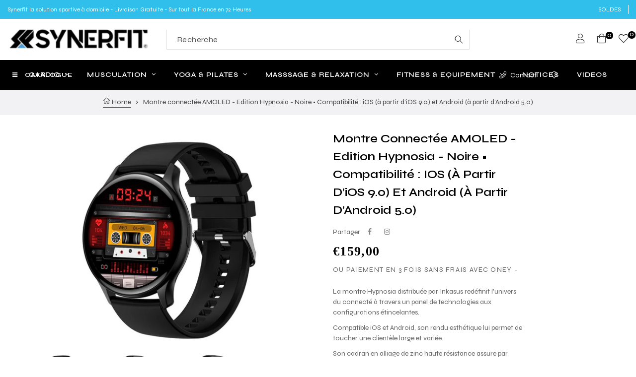

--- FILE ---
content_type: text/html; charset=utf-8
request_url: https://synerfit.eu/products/montre-connectee-amoled-edition-hypnosia-noire-compatibilite-ios-a-partir-d-ios-9-0-et-android-a-partir-d-android-5-0
body_size: 49666
content:
<!doctype html>
<html class="no-js " lang="fr"
  "ZMXi0H2sMpSUo6_BtxcyXgamcafR5Uv2Bm74qt7X46U" > <meta name="google-site-verification" content="ZMXi0H2sMpSUo6_BtxcyXgamcafR5Uv2Bm74qt7X46U" /><head>
  <meta name="p:domain_verify" content="48bd0ccdf863509520ecb70c4fb2e2ac"/>
    
	

    <!-- Google tag (gtag.js) -->
<script async src="https://www.googletagmanager.com/gtag/js?id=AW-11257784012"></script>
<script>
  window.dataLayer = window.dataLayer || [];
  function gtag(){dataLayer.push(arguments);}
  gtag('js', new Date());

  gtag('config', 'AW-11257784012');
  <!-- Google Tag Manager -->
<script>(function(w,d,s,l,i){w[l]=w[l]||[];w[l].push({'gtm.start':
new Date().getTime(),event:'gtm.js'});var f=d.getElementsByTagName(s)[0],
j=d.createElement(s),dl=l!='dataLayer'?'&l='+l:'';j.async=true;j.src=
'https://www.googletagmanager.com/gtm.js?id='+i+dl;f.parentNode.insertBefore(j,f);
})(window,document,'script','dataLayer','GTM-5RBQQD3W');</script>
<!-- End Google Tag Manager -->
</script>
    
    
    <meta charset="utf-8">
    <meta http-equiv="X-UA-Compatible" content="IE=edge">
    <meta name="viewport" content="width=device-width,initial-scale=1">
    <meta name="description" content="We supply a lot of Shopify Theme| Best Prestashop Framework | Shopify Theme Framework | Shopify Tutorial |Shopify Template Club">
    <meta name="theme-color" content="">
    <link rel="canonical" href="https://synerfit.eu/products/montre-connectee-amoled-edition-hypnosia-noire-compatibilite-ios-a-partir-d-ios-9-0-et-android-a-partir-d-android-5-0">
    <link rel="preconnect" href="https://cdn.shopify.com" crossorigin>
    <link rel="preconnect" href="https://fonts.googleapis.com">
    <link rel="preconnect" href="https://fonts.gstatic.com" crossorigin>
    <link href="https://cdn.jsdelivr.net/npm/bootstrap@5.0.2/dist/css/bootstrap.min.css" rel="stylesheet" integrity="sha384-EVSTQN3/azprG1Anm3QDgpJLIm9Nao0Yz1ztcQTwFspd3yD65VohhpuuCOmLASjC" crossorigin="anonymous">

    <!-- <link href="https://fonts.googleapis.com/icon?family=Material+Icons"
      rel="stylesheet"> -->

    <!-- <link href="http://yoursite.com/themify-icons.css" rel="stylesheet"> -->
  	<!-- Find Current URL for og:url-->
    
    
    <!-- End Find Current URL -->

    <!-- Facebook Open Graph -->
    
     
     <meta property="og:image" content="http://synerfit.eu/cdn/shop/files/prod-1577-1_g.jpg?v=1725863379">
     <meta property="og:image:secure_url" content="https://synerfit.eu/cdn/shop/files/prod-1577-1_g.jpg?v=1725863379">
     
     <meta property="og:image" content="http://synerfit.eu/cdn/shop/files/prod-1577-2_g.jpg?v=1725863379">
     <meta property="og:image:secure_url" content="https://synerfit.eu/cdn/shop/files/prod-1577-2_g.jpg?v=1725863379">
     
     <meta property="og:image" content="http://synerfit.eu/cdn/shop/files/prod-1577-3_g.jpg?v=1725863380">
     <meta property="og:image:secure_url" content="https://synerfit.eu/cdn/shop/files/prod-1577-3_g.jpg?v=1725863380">
     
    

    <meta property="og:url" content="https://synerfit.eu/products/montre-connectee-amoled-edition-hypnosia-noire-compatibilite-ios-a-partir-d-ios-9-0-et-android-a-partir-d-android-5-0" />

    
     <meta property="og:description" content="La montre Hypnosia distribuée par Inkasus redéfinit l&#39;univers du connecté à travers un panel de technologies aux configurations étincelantes.Compatible iOS et Android, son rendu esthétique lui permet de toucher une clientèle large et variée.Son cadran en alliage de zinc haute résistance assure pa...">
    

    
     <meta name="og:type" content="product" />
     <meta property="og:title" content="Montre connectée AMOLED - Edition Hypnosia - Noire • Compatibilité : iOS (à partir d’iOS 9.0) et Android (à partir d’Android 5.0)">
     <meta property="og:category" content="Montres connectées" />
     <meta property="og:price:amount" content="15900">
     <meta property="og:price:currency" content="EUR">
     <meta property="og:availability" content="oos" />
    
    <!-- End Facebook Open Graph --><link rel="icon" type="image/png" href="//synerfit.eu/cdn/shop/files/logo-fb_32x32.jpg?v=1688118633"><link rel="preconnect" href="https://fonts.shopifycdn.com" crossorigin>
      
		<link href="https://fonts.googleapis.com/css2?family=Syne:ital,wght@0,100;0,200;0,300;0,400;0,500;0,600;0,700;0,800;0,900;1,100;1,200;1,300;1,400;1,500;1,600;1,700;1,800;1,900&display=swap" rel="stylesheet">


    


    <title>Montre connectée AMOLED - Edition Hypnosia - Noire • Compatibilité : iOS (à partir d’iOS 9.0) et Android (à partir d’Android 5.0)
</title>

    
      <meta name="description" content="La montre Hypnosia distribuée par Inkasus redéfinit l&#39;univers du connecté à travers un panel de technologies aux configurations étincelantes. Compatible iOS et Android, son rendu esthétique lui permet de toucher une clientèle large et variée. Son cadran en alliage de zinc haute résistance assure par ailleurs une protec">
    

    

<meta property="og:site_name" content="synerfit">
<meta property="og:url" content="https://synerfit.eu/products/montre-connectee-amoled-edition-hypnosia-noire-compatibilite-ios-a-partir-d-ios-9-0-et-android-a-partir-d-android-5-0">
<meta property="og:title" content="Montre connectée AMOLED - Edition Hypnosia - Noire • Compatibilité : i">
<meta property="og:type" content="product">
<meta property="og:description" content="La montre Hypnosia distribuée par Inkasus redéfinit l&#39;univers du connecté à travers un panel de technologies aux configurations étincelantes. Compatible iOS et Android, son rendu esthétique lui permet de toucher une clientèle large et variée. Son cadran en alliage de zinc haute résistance assure par ailleurs une protec"><meta property="og:image" content="https://synerfit.eu/cdn/shop/files/prod-1577-1_g.jpg?v=1725863379">
  <meta property="og:image:secure_url" content="https://synerfit.eu/cdn/shop/files/prod-1577-1_g.jpg?v=1725863379">
  <meta property="og:image:width" content="1000">
  <meta property="og:image:height" content="750"><meta property="og:price:amount" content="159,00">
  <meta property="og:price:currency" content="EUR"><meta name="twitter:card" content="summary_large_image">
<meta name="twitter:title" content="Montre connectée AMOLED - Edition Hypnosia - Noire • Compatibilité : i">
<meta name="twitter:description" content="La montre Hypnosia distribuée par Inkasus redéfinit l&#39;univers du connecté à travers un panel de technologies aux configurations étincelantes. Compatible iOS et Android, son rendu esthétique lui permet de toucher une clientèle large et variée. Son cadran en alliage de zinc haute résistance assure par ailleurs une protec">


    <script src="//synerfit.eu/cdn/shop/t/9/assets/global.js?v=124378568510528227701687422449" defer="defer"></script>
    <script>window.performance && window.performance.mark && window.performance.mark('shopify.content_for_header.start');</script><meta name="google-site-verification" content="e1H6jjY1cdTuiYTEv4gu3FyOWa3E7CV8u-uF8lVA9qA">
<meta id="shopify-digital-wallet" name="shopify-digital-wallet" content="/58841432248/digital_wallets/dialog">
<meta name="shopify-checkout-api-token" content="177086395f92ccdbd40819796374ab70">
<meta id="in-context-paypal-metadata" data-shop-id="58841432248" data-venmo-supported="false" data-environment="production" data-locale="fr_FR" data-paypal-v4="true" data-currency="EUR">
<link rel="alternate" hreflang="x-default" href="https://synerfit.eu/products/montre-connectee-amoled-edition-hypnosia-noire-compatibilite-ios-a-partir-d-ios-9-0-et-android-a-partir-d-android-5-0">
<link rel="alternate" hreflang="fr" href="https://synerfit.eu/products/montre-connectee-amoled-edition-hypnosia-noire-compatibilite-ios-a-partir-d-ios-9-0-et-android-a-partir-d-android-5-0">
<link rel="alternate" hreflang="it" href="https://synerfit.eu/it/products/montre-connectee-amoled-edition-hypnosia-noire-compatibilite-ios-a-partir-d-ios-9-0-et-android-a-partir-d-android-5-0">
<link rel="alternate" hreflang="es" href="https://synerfit.eu/es/products/montre-connectee-amoled-edition-hypnosia-noire-compatibilite-ios-a-partir-d-ios-9-0-et-android-a-partir-d-android-5-0">
<link rel="alternate" hreflang="pt" href="https://synerfit.eu/pt/products/montre-connectee-amoled-edition-hypnosia-noire-compatibilite-ios-a-partir-d-ios-9-0-et-android-a-partir-d-android-5-0">
<link rel="alternate" hreflang="en" href="https://synerfit.eu/en/products/montre-connectee-amoled-edition-hypnosia-noire-compatibilite-ios-a-partir-d-ios-9-0-et-android-a-partir-d-android-5-0">
<link rel="alternate" type="application/json+oembed" href="https://synerfit.eu/products/montre-connectee-amoled-edition-hypnosia-noire-compatibilite-ios-a-partir-d-ios-9-0-et-android-a-partir-d-android-5-0.oembed">
<script async="async" src="/checkouts/internal/preloads.js?locale=fr-FR"></script>
<script id="shopify-features" type="application/json">{"accessToken":"177086395f92ccdbd40819796374ab70","betas":["rich-media-storefront-analytics"],"domain":"synerfit.eu","predictiveSearch":true,"shopId":58841432248,"locale":"fr"}</script>
<script>var Shopify = Shopify || {};
Shopify.shop = "synerfit5.myshopify.com";
Shopify.locale = "fr";
Shopify.currency = {"active":"EUR","rate":"1.0"};
Shopify.country = "FR";
Shopify.theme = {"name":"Synerfit","id":150478258520,"schema_name":"Dawn","schema_version":"2.0.0","theme_store_id":null,"role":"main"};
Shopify.theme.handle = "null";
Shopify.theme.style = {"id":null,"handle":null};
Shopify.cdnHost = "synerfit.eu/cdn";
Shopify.routes = Shopify.routes || {};
Shopify.routes.root = "/";</script>
<script type="module">!function(o){(o.Shopify=o.Shopify||{}).modules=!0}(window);</script>
<script>!function(o){function n(){var o=[];function n(){o.push(Array.prototype.slice.apply(arguments))}return n.q=o,n}var t=o.Shopify=o.Shopify||{};t.loadFeatures=n(),t.autoloadFeatures=n()}(window);</script>
<script id="shop-js-analytics" type="application/json">{"pageType":"product"}</script>
<script defer="defer" async type="module" src="//synerfit.eu/cdn/shopifycloud/shop-js/modules/v2/client.init-shop-cart-sync_XvpUV7qp.fr.esm.js"></script>
<script defer="defer" async type="module" src="//synerfit.eu/cdn/shopifycloud/shop-js/modules/v2/chunk.common_C2xzKNNs.esm.js"></script>
<script type="module">
  await import("//synerfit.eu/cdn/shopifycloud/shop-js/modules/v2/client.init-shop-cart-sync_XvpUV7qp.fr.esm.js");
await import("//synerfit.eu/cdn/shopifycloud/shop-js/modules/v2/chunk.common_C2xzKNNs.esm.js");

  window.Shopify.SignInWithShop?.initShopCartSync?.({"fedCMEnabled":true,"windoidEnabled":true});

</script>
<script>(function() {
  var isLoaded = false;
  function asyncLoad() {
    if (isLoaded) return;
    isLoaded = true;
    var urls = ["\/\/www.powr.io\/powr.js?powr-token=synerfit5.myshopify.com\u0026external-type=shopify\u0026shop=synerfit5.myshopify.com","https:\/\/cdn.recapture.io\/sdk\/v1\/shopify-recapture.min.js?api_key=b6g5wpmb\u0026shop=synerfit5.myshopify.com","\/\/cdn.shopify.com\/proxy\/d9d3a68125cca72a82903384aa235779c68a0530a989095836d3bc4270addc36\/cdn.rentechdigital.com\/swipecart\/mobile.app.script.min.js?shop=synerfit5.myshopify.com\u0026sp-cache-control=cHVibGljLCBtYXgtYWdlPTkwMA","https:\/\/shopwebapp.dpd.fr\/shopify\/js\/dpd_maps.js?shop=synerfit5.myshopify.com"];
    for (var i = 0; i < urls.length; i++) {
      var s = document.createElement('script');
      s.type = 'text/javascript';
      s.async = true;
      s.src = urls[i];
      var x = document.getElementsByTagName('script')[0];
      x.parentNode.insertBefore(s, x);
    }
  };
  if(window.attachEvent) {
    window.attachEvent('onload', asyncLoad);
  } else {
    window.addEventListener('load', asyncLoad, false);
  }
})();</script>
<script id="__st">var __st={"a":58841432248,"offset":3600,"reqid":"3f71ffdc-130a-434d-8bfc-849562b45153-1768731435","pageurl":"synerfit.eu\/products\/montre-connectee-amoled-edition-hypnosia-noire-compatibilite-ios-a-partir-d-ios-9-0-et-android-a-partir-d-android-5-0","u":"28805f6f3c0d","p":"product","rtyp":"product","rid":9994364551512};</script>
<script>window.ShopifyPaypalV4VisibilityTracking = true;</script>
<script id="captcha-bootstrap">!function(){'use strict';const t='contact',e='account',n='new_comment',o=[[t,t],['blogs',n],['comments',n],[t,'customer']],c=[[e,'customer_login'],[e,'guest_login'],[e,'recover_customer_password'],[e,'create_customer']],r=t=>t.map((([t,e])=>`form[action*='/${t}']:not([data-nocaptcha='true']) input[name='form_type'][value='${e}']`)).join(','),a=t=>()=>t?[...document.querySelectorAll(t)].map((t=>t.form)):[];function s(){const t=[...o],e=r(t);return a(e)}const i='password',u='form_key',d=['recaptcha-v3-token','g-recaptcha-response','h-captcha-response',i],f=()=>{try{return window.sessionStorage}catch{return}},m='__shopify_v',_=t=>t.elements[u];function p(t,e,n=!1){try{const o=window.sessionStorage,c=JSON.parse(o.getItem(e)),{data:r}=function(t){const{data:e,action:n}=t;return t[m]||n?{data:e,action:n}:{data:t,action:n}}(c);for(const[e,n]of Object.entries(r))t.elements[e]&&(t.elements[e].value=n);n&&o.removeItem(e)}catch(o){console.error('form repopulation failed',{error:o})}}const l='form_type',E='cptcha';function T(t){t.dataset[E]=!0}const w=window,h=w.document,L='Shopify',v='ce_forms',y='captcha';let A=!1;((t,e)=>{const n=(g='f06e6c50-85a8-45c8-87d0-21a2b65856fe',I='https://cdn.shopify.com/shopifycloud/storefront-forms-hcaptcha/ce_storefront_forms_captcha_hcaptcha.v1.5.2.iife.js',D={infoText:'Protégé par hCaptcha',privacyText:'Confidentialité',termsText:'Conditions'},(t,e,n)=>{const o=w[L][v],c=o.bindForm;if(c)return c(t,g,e,D).then(n);var r;o.q.push([[t,g,e,D],n]),r=I,A||(h.body.append(Object.assign(h.createElement('script'),{id:'captcha-provider',async:!0,src:r})),A=!0)});var g,I,D;w[L]=w[L]||{},w[L][v]=w[L][v]||{},w[L][v].q=[],w[L][y]=w[L][y]||{},w[L][y].protect=function(t,e){n(t,void 0,e),T(t)},Object.freeze(w[L][y]),function(t,e,n,w,h,L){const[v,y,A,g]=function(t,e,n){const i=e?o:[],u=t?c:[],d=[...i,...u],f=r(d),m=r(i),_=r(d.filter((([t,e])=>n.includes(e))));return[a(f),a(m),a(_),s()]}(w,h,L),I=t=>{const e=t.target;return e instanceof HTMLFormElement?e:e&&e.form},D=t=>v().includes(t);t.addEventListener('submit',(t=>{const e=I(t);if(!e)return;const n=D(e)&&!e.dataset.hcaptchaBound&&!e.dataset.recaptchaBound,o=_(e),c=g().includes(e)&&(!o||!o.value);(n||c)&&t.preventDefault(),c&&!n&&(function(t){try{if(!f())return;!function(t){const e=f();if(!e)return;const n=_(t);if(!n)return;const o=n.value;o&&e.removeItem(o)}(t);const e=Array.from(Array(32),(()=>Math.random().toString(36)[2])).join('');!function(t,e){_(t)||t.append(Object.assign(document.createElement('input'),{type:'hidden',name:u})),t.elements[u].value=e}(t,e),function(t,e){const n=f();if(!n)return;const o=[...t.querySelectorAll(`input[type='${i}']`)].map((({name:t})=>t)),c=[...d,...o],r={};for(const[a,s]of new FormData(t).entries())c.includes(a)||(r[a]=s);n.setItem(e,JSON.stringify({[m]:1,action:t.action,data:r}))}(t,e)}catch(e){console.error('failed to persist form',e)}}(e),e.submit())}));const S=(t,e)=>{t&&!t.dataset[E]&&(n(t,e.some((e=>e===t))),T(t))};for(const o of['focusin','change'])t.addEventListener(o,(t=>{const e=I(t);D(e)&&S(e,y())}));const B=e.get('form_key'),M=e.get(l),P=B&&M;t.addEventListener('DOMContentLoaded',(()=>{const t=y();if(P)for(const e of t)e.elements[l].value===M&&p(e,B);[...new Set([...A(),...v().filter((t=>'true'===t.dataset.shopifyCaptcha))])].forEach((e=>S(e,t)))}))}(h,new URLSearchParams(w.location.search),n,t,e,['guest_login'])})(!0,!0)}();</script>
<script integrity="sha256-4kQ18oKyAcykRKYeNunJcIwy7WH5gtpwJnB7kiuLZ1E=" data-source-attribution="shopify.loadfeatures" defer="defer" src="//synerfit.eu/cdn/shopifycloud/storefront/assets/storefront/load_feature-a0a9edcb.js" crossorigin="anonymous"></script>
<script data-source-attribution="shopify.dynamic_checkout.dynamic.init">var Shopify=Shopify||{};Shopify.PaymentButton=Shopify.PaymentButton||{isStorefrontPortableWallets:!0,init:function(){window.Shopify.PaymentButton.init=function(){};var t=document.createElement("script");t.src="https://synerfit.eu/cdn/shopifycloud/portable-wallets/latest/portable-wallets.fr.js",t.type="module",document.head.appendChild(t)}};
</script>
<script data-source-attribution="shopify.dynamic_checkout.buyer_consent">
  function portableWalletsHideBuyerConsent(e){var t=document.getElementById("shopify-buyer-consent"),n=document.getElementById("shopify-subscription-policy-button");t&&n&&(t.classList.add("hidden"),t.setAttribute("aria-hidden","true"),n.removeEventListener("click",e))}function portableWalletsShowBuyerConsent(e){var t=document.getElementById("shopify-buyer-consent"),n=document.getElementById("shopify-subscription-policy-button");t&&n&&(t.classList.remove("hidden"),t.removeAttribute("aria-hidden"),n.addEventListener("click",e))}window.Shopify?.PaymentButton&&(window.Shopify.PaymentButton.hideBuyerConsent=portableWalletsHideBuyerConsent,window.Shopify.PaymentButton.showBuyerConsent=portableWalletsShowBuyerConsent);
</script>
<script data-source-attribution="shopify.dynamic_checkout.cart.bootstrap">document.addEventListener("DOMContentLoaded",(function(){function t(){return document.querySelector("shopify-accelerated-checkout-cart, shopify-accelerated-checkout")}if(t())Shopify.PaymentButton.init();else{new MutationObserver((function(e,n){t()&&(Shopify.PaymentButton.init(),n.disconnect())})).observe(document.body,{childList:!0,subtree:!0})}}));
</script>
<link id="shopify-accelerated-checkout-styles" rel="stylesheet" media="screen" href="https://synerfit.eu/cdn/shopifycloud/portable-wallets/latest/accelerated-checkout-backwards-compat.css" crossorigin="anonymous">
<style id="shopify-accelerated-checkout-cart">
        #shopify-buyer-consent {
  margin-top: 1em;
  display: inline-block;
  width: 100%;
}

#shopify-buyer-consent.hidden {
  display: none;
}

#shopify-subscription-policy-button {
  background: none;
  border: none;
  padding: 0;
  text-decoration: underline;
  font-size: inherit;
  cursor: pointer;
}

#shopify-subscription-policy-button::before {
  box-shadow: none;
}

      </style>
<script id="sections-script" data-sections="main-product,product-recommendations,recently-viewed" defer="defer" src="//synerfit.eu/cdn/shop/t/9/compiled_assets/scripts.js?2953"></script>
<script>window.performance && window.performance.mark && window.performance.mark('shopify.content_for_header.end');</script>
	
    <style data-shopify>
      @font-face {
  font-family: "Titillium Web";
  font-weight: 400;
  font-style: normal;
  font-display: swap;
  src: url("//synerfit.eu/cdn/fonts/titillium_web/titilliumweb_n4.dc3610b1c7b7eb152fc1ddefb77e83a0b84386b3.woff2") format("woff2"),
       url("//synerfit.eu/cdn/fonts/titillium_web/titilliumweb_n4.24dc69d5a89277f2854e112bddfd2c5420fd3973.woff") format("woff");
}

      
      
      
      @font-face {
  font-family: "Titillium Web";
  font-weight: 400;
  font-style: normal;
  font-display: swap;
  src: url("//synerfit.eu/cdn/fonts/titillium_web/titilliumweb_n4.dc3610b1c7b7eb152fc1ddefb77e83a0b84386b3.woff2") format("woff2"),
       url("//synerfit.eu/cdn/fonts/titillium_web/titilliumweb_n4.24dc69d5a89277f2854e112bddfd2c5420fd3973.woff") format("woff");
}


      :root {
        --color-base-text: 0, 0, 0;
        --primary: #000000;
        --color-base: #000000;
        --border: #e5e5e5;
        --color-base-background-1: 255, 255, 255;
        --color-base-background-2: #f7f7f7;
        --color-background-3: #30beeb;
        --color-background-4: #f3f3f3;
        --color-base-solid-button-labels: 255, 255, 255;
        --color-base-outline-button-labels: 18, 18, 18;
        --color-base-accent-1: 18, 18, 18;
        --color-base-accent-2: 247, 247, 247;
        --accent-3: #000000;
        --accent-4: #fff;
        --accent-5: #000000;
        --accent-6: #000;
        --accent-7: #000000;
      }
    
    body {
    	color: var(--color-base-text);
    }
    </style>
    
	<link href="//synerfit.eu/cdn/shop/t/9/assets/theme-setting.css?v=66523747649916422381763487319" rel="stylesheet" type="text/css" media="all" />
    <link href="//synerfit.eu/cdn/shop/t/9/assets/base.css?v=14892257200441891291687422448" rel="stylesheet" type="text/css" media="all" />
    <link href="//synerfit.eu/cdn/shop/t/9/assets/customs.css?v=134230299554476663581687422449" rel="stylesheet" type="text/css" media="all" />
<link rel="preload" as="font" href="//synerfit.eu/cdn/fonts/titillium_web/titilliumweb_n4.dc3610b1c7b7eb152fc1ddefb77e83a0b84386b3.woff2" type="font/woff2" crossorigin><link rel="preload" as="font" href="//synerfit.eu/cdn/fonts/titillium_web/titilliumweb_n4.dc3610b1c7b7eb152fc1ddefb77e83a0b84386b3.woff2" type="font/woff2" crossorigin><link rel="stylesheet" href="//synerfit.eu/cdn/shop/t/9/assets/component-predictive-search.css?v=18325970143817553471687422449" media="print" onload="this.media='all'"><script>document.documentElement.className = document.documentElement.className.replace('no-js', 'js');</script>
    
<script>
  // Global variable use in theme.js
  window.theme = window.theme || {};
  theme.moneyFormat = "€{{amount_with_comma_separator}}";
  theme.rtl =false;
  theme.timePopupNewsletter =0;
  theme.enableCurrencies =true;
  theme.loadingClass = 'spinner-';
    theme.strings = {
    stockAvailable: "1 disponible",
    freeShipping: "Your order is free delivery !",
    addToCart: "Ajouter au panier",
    addToCartSuccess: "Translation missing: fr.products.product.product_added_to_cart_html",
    soldOut: "Épuisé",
    unavailable: "Non disponible",
    noStockAvailable: "Translation missing: fr.products.product.stock_unavailable",
    willNotShipUntil: "Translation missing: fr.products.product.will_not_ship_until",
    willBeInStockAfter: "Sera en stock après",
    totalCartDiscount: "Translation missing: fr.cart.general.savings_html",
    addressError: "Translation missing: fr.sections.map.address_error",
    addressNoResults: "Translation missing: fr.sections.map.address_no_results",
    addressQueryLimit: "Translation missing: fr.sections.map.address_query_limit_html",
    authError: "Translation missing: fr.sections.map.auth_error_html",
    slideNumber: "Translation missing: fr.homepage.hero.slide_number",
    ajaxSearchViewAll: "Tout afficher",
    ajaxSearchNoResult: "Pas de résultat",
    wishlistNoResult: "Translation missing: fr.products.product.wishlist_no_result",
    wishlistIcon: null,
    wishlistIconAdded: null,
    wishlistText: "Translation missing: fr.products.product.add_to_wishlist",
    wishlistTextAdded: "Translation missing: fr.products.product.view_wishlist",
    wishlistRemove: null,
    compareNoResult: "Translation missing: fr.products.product.compare_no_result",
    compareIcon: null,
    compareText: "Translation missing: fr.products.product.compare_text",
    compareRemove: null,
    compareNotifyAdded: "Translation missing: fr.products.product.compare_notice_added",
    compareNotifyRemoved: "Translation missing: fr.products.product.compare_notice_removed",
    compareNotifyMaximum: "Translation missing: fr.products.product.compare_notice_maximum",
    countdownEndText: "Translation missing: fr.products.product.countdown_end_time",
    none: "Translation missing: fr.general.accessibility.none",
    available: "Translation missing: fr.products.product.available",
    unavailable: "Non disponible",
    cartQuantity: "Translation missing: fr.cart.label.quantity",
    cartEmpty: "Translation missing: fr.cart.general.empty",
    cartMore: "Translation missing: fr.cart.general.and_more",
    cartView: "Translation missing: fr.cart.general.view",
    cartIcon: null,
    couponTitle: "Coupon code",
    couponAlert: "Successfully copied, now you can paste code at checkout",
  };
</script>
  <!-- BEGIN app block: shopify://apps/pandectes-gdpr/blocks/banner/58c0baa2-6cc1-480c-9ea6-38d6d559556a -->
  
    
      <!-- TCF is active, scripts are loaded above -->
      
      <script>
        
          window.PandectesSettings = {"store":{"id":58841432248,"plan":"basic","theme":"Vt-kiliosport-home-8","primaryLocale":"fr","adminMode":false,"headless":false,"storefrontRootDomain":"","checkoutRootDomain":"","storefrontAccessToken":""},"tsPublished":1743095318,"declaration":{"showPurpose":false,"showProvider":false,"declIntroText":"Nous utilisons des cookies pour optimiser les fonctionnalités du site Web, analyser les performances et vous offrir une expérience personnalisée. Certains cookies sont indispensables au bon fonctionnement et au bon fonctionnement du site Web. Ces cookies ne peuvent pas être désactivés. Dans cette fenêtre, vous pouvez gérer vos préférences en matière de cookies.","showDateGenerated":true},"language":{"unpublished":[],"languageMode":"Single","fallbackLanguage":"fr","languageDetection":"browser","languagesSupported":[]},"texts":{"managed":{"headerText":{"fr":"Nous respectons votre vie privée"},"consentText":{"fr":"Ce site utilise des cookies pour vous garantir la meilleure expérience."},"linkText":{"fr":"Apprendre encore plus"},"imprintText":{"fr":"Imprimer"},"allowButtonText":{"fr":"J'accepte"},"denyButtonText":{"fr":"Je refuse"},"dismissButtonText":{"fr":"D'accord"},"leaveSiteButtonText":{"fr":"Quitter ce site"},"preferencesButtonText":{"fr":"Préférences"},"cookiePolicyText":{"fr":"Politique de cookies"},"preferencesPopupTitleText":{"fr":"Gérer les préférences de consentement"},"preferencesPopupIntroText":{"fr":"Nous utilisons des cookies pour optimiser les fonctionnalités du site Web, analyser les performances et vous offrir une expérience personnalisée. Certains cookies sont indispensables au bon fonctionnement et au bon fonctionnement du site. Ces cookies ne peuvent pas être désactivés. Dans cette fenêtre, vous pouvez gérer votre préférence de cookies."},"preferencesPopupSaveButtonText":{"fr":"Enregistrer les préférences"},"preferencesPopupCloseButtonText":{"fr":"proche"},"preferencesPopupAcceptAllButtonText":{"fr":"Accepter tout"},"preferencesPopupRejectAllButtonText":{"fr":"Tout rejeter"},"cookiesDetailsText":{"fr":"Détails des cookies"},"preferencesPopupAlwaysAllowedText":{"fr":"Toujours activé"},"accessSectionParagraphText":{"fr":"Vous avez le droit de pouvoir accéder à vos données à tout moment."},"accessSectionTitleText":{"fr":"Portabilité des données"},"accessSectionAccountInfoActionText":{"fr":"Données personnelles"},"accessSectionDownloadReportActionText":{"fr":"Tout télécharger"},"accessSectionGDPRRequestsActionText":{"fr":"Demandes des personnes concernées"},"accessSectionOrdersRecordsActionText":{"fr":"Ordres"},"rectificationSectionParagraphText":{"fr":"Vous avez le droit de demander la mise à jour de vos données chaque fois que vous le jugez approprié."},"rectificationSectionTitleText":{"fr":"Rectification des données"},"rectificationCommentPlaceholder":{"fr":"Décrivez ce que vous souhaitez mettre à jour"},"rectificationCommentValidationError":{"fr":"Un commentaire est requis"},"rectificationSectionEditAccountActionText":{"fr":"Demander une mise à jour"},"erasureSectionTitleText":{"fr":"Droit à l'oubli"},"erasureSectionParagraphText":{"fr":"Vous avez le droit de demander que toutes vos données soient effacées. Après cela, vous ne pourrez plus accéder à votre compte."},"erasureSectionRequestDeletionActionText":{"fr":"Demander la suppression des données personnelles"},"consentDate":{"fr":"Date de consentement"},"consentId":{"fr":"ID de consentement"},"consentSectionChangeConsentActionText":{"fr":"Modifier la préférence de consentement"},"consentSectionConsentedText":{"fr":"Vous avez consenti à la politique de cookies de ce site Web sur"},"consentSectionNoConsentText":{"fr":"Vous n'avez pas consenti à la politique de cookies de ce site Web."},"consentSectionTitleText":{"fr":"Votre consentement aux cookies"},"consentStatus":{"fr":"Préférence de consentement"},"confirmationFailureMessage":{"fr":"Votre demande n'a pas été vérifiée. Veuillez réessayer et si le problème persiste, contactez le propriétaire du magasin pour obtenir de l'aide"},"confirmationFailureTitle":{"fr":"Un problème est survenu"},"confirmationSuccessMessage":{"fr":"Nous reviendrons rapidement vers vous quant à votre demande."},"confirmationSuccessTitle":{"fr":"Votre demande est vérifiée"},"guestsSupportEmailFailureMessage":{"fr":"Votre demande n'a pas été soumise. Veuillez réessayer et si le problème persiste, contactez le propriétaire du magasin pour obtenir de l'aide."},"guestsSupportEmailFailureTitle":{"fr":"Un problème est survenu"},"guestsSupportEmailPlaceholder":{"fr":"Adresse e-mail"},"guestsSupportEmailSuccessMessage":{"fr":"Si vous êtes inscrit en tant que client de ce magasin, vous recevrez bientôt un e-mail avec des instructions sur la marche à suivre."},"guestsSupportEmailSuccessTitle":{"fr":"Merci pour votre requête"},"guestsSupportEmailValidationError":{"fr":"L'email n'est pas valide"},"guestsSupportInfoText":{"fr":"Veuillez vous connecter avec votre compte client pour continuer."},"submitButton":{"fr":"Soumettre"},"submittingButton":{"fr":"Soumission..."},"cancelButton":{"fr":"Annuler"},"declIntroText":{"fr":"Nous utilisons des cookies pour optimiser les fonctionnalités du site Web, analyser les performances et vous offrir une expérience personnalisée. Certains cookies sont indispensables au bon fonctionnement et au bon fonctionnement du site Web. Ces cookies ne peuvent pas être désactivés. Dans cette fenêtre, vous pouvez gérer vos préférences en matière de cookies."},"declName":{"fr":"Nom"},"declPurpose":{"fr":"But"},"declType":{"fr":"Type"},"declRetention":{"fr":"Rétention"},"declProvider":{"fr":"Fournisseur"},"declFirstParty":{"fr":"Première partie"},"declThirdParty":{"fr":"Tierce partie"},"declSeconds":{"fr":"secondes"},"declMinutes":{"fr":"minutes"},"declHours":{"fr":"heures"},"declDays":{"fr":"jours"},"declMonths":{"fr":"mois"},"declYears":{"fr":"années"},"declSession":{"fr":"Session"},"declDomain":{"fr":"Domaine"},"declPath":{"fr":"Chemin"}},"categories":{"strictlyNecessaryCookiesTitleText":{"fr":"Cookies strictement nécessaires"},"strictlyNecessaryCookiesDescriptionText":{"fr":"Ces cookies sont essentiels pour vous permettre de vous déplacer sur le site Web et d'utiliser ses fonctionnalités, telles que l'accès aux zones sécurisées du site Web. Le site Web ne peut pas fonctionner correctement sans ces cookies."},"functionalityCookiesTitleText":{"fr":"Cookies fonctionnels"},"functionalityCookiesDescriptionText":{"fr":"Ces cookies permettent au site de fournir des fonctionnalités et une personnalisation améliorées. Ils peuvent être définis par nous ou par des fournisseurs tiers dont nous avons ajouté les services à nos pages. Si vous n'autorisez pas ces cookies, certains ou tous ces services peuvent ne pas fonctionner correctement."},"performanceCookiesTitleText":{"fr":"Cookies de performances"},"performanceCookiesDescriptionText":{"fr":"Ces cookies nous permettent de surveiller et d'améliorer les performances de notre site Web. Par exemple, ils nous permettent de compter les visites, d'identifier les sources de trafic et de voir quelles parties du site sont les plus populaires."},"targetingCookiesTitleText":{"fr":"Ciblage des cookies"},"targetingCookiesDescriptionText":{"fr":"Ces cookies peuvent être installés via notre site par nos partenaires publicitaires. Ils peuvent être utilisés par ces sociétés pour établir un profil de vos intérêts et vous montrer des publicités pertinentes sur d'autres sites. Ils ne stockent pas directement d'informations personnelles, mais sont basés sur l'identification unique de votre navigateur et de votre appareil Internet. Si vous n'autorisez pas ces cookies, vous bénéficierez d'une publicité moins ciblée."},"unclassifiedCookiesTitleText":{"fr":"Cookies non classés"},"unclassifiedCookiesDescriptionText":{"fr":"Les cookies non classés sont des cookies que nous sommes en train de classer avec les fournisseurs de cookies individuels."}},"auto":{}},"library":{"previewMode":false,"fadeInTimeout":0,"defaultBlocked":7,"showLink":true,"showImprintLink":false,"showGoogleLink":false,"enabled":true,"cookie":{"expiryDays":365,"secure":true,"domain":""},"dismissOnScroll":false,"dismissOnWindowClick":false,"dismissOnTimeout":false,"palette":{"popup":{"background":"#252E39","backgroundForCalculations":{"a":1,"b":57,"g":46,"r":37},"text":"#FFFFFF"},"button":{"background":"#14A7D0","backgroundForCalculations":{"a":1,"b":208,"g":167,"r":20},"text":"#FFFFFF","textForCalculation":{"a":1,"b":255,"g":255,"r":255},"border":"transparent"}},"content":{"href":"https://synerfit5.myshopify.com/policies/privacy-policy","imprintHref":"/","close":"&#10005;","target":"","logo":"<img class=\"cc-banner-logo\" style=\"max-height: 40px;\" src=\"https://synerfit5.myshopify.com/cdn/shop/files/pandectes-banner-logo.png\" alt=\"logo\" />"},"window":"<div role=\"dialog\" aria-live=\"polite\" aria-label=\"cookieconsent\" aria-describedby=\"cookieconsent:desc\" id=\"pandectes-banner\" class=\"cc-window-wrapper cc-bottom-wrapper\"><div class=\"pd-cookie-banner-window cc-window {{classes}}\"><!--googleoff: all-->{{children}}<!--googleon: all--></div></div>","compliance":{"opt-both":"<div class=\"cc-compliance cc-highlight\">{{deny}}{{allow}}</div>"},"type":"opt-both","layouts":{"basic":"{{logo}}{{messagelink}}{{compliance}}{{close}}"},"position":"bottom","theme":"block","revokable":true,"animateRevokable":false,"revokableReset":false,"revokableLogoUrl":"https://synerfit5.myshopify.com/cdn/shop/files/pandectes-reopen-logo.png","revokablePlacement":"bottom-left","revokableMarginHorizontal":15,"revokableMarginVertical":15,"static":false,"autoAttach":true,"hasTransition":true,"blacklistPage":[""],"elements":{"close":"<button aria-label=\"dismiss cookie message\" type=\"button\" tabindex=\"0\" class=\"cc-close\">{{close}}</button>","dismiss":"<button aria-label=\"dismiss cookie message\" type=\"button\" tabindex=\"0\" class=\"cc-btn cc-btn-decision cc-dismiss\">{{dismiss}}</button>","allow":"<button aria-label=\"allow cookies\" type=\"button\" tabindex=\"0\" class=\"cc-btn cc-btn-decision cc-allow\">{{allow}}</button>","deny":"<button aria-label=\"deny cookies\" type=\"button\" tabindex=\"0\" class=\"cc-btn cc-btn-decision cc-deny\">{{deny}}</button>","preferences":"<button aria-label=\"settings cookies\" tabindex=\"0\" type=\"button\" class=\"cc-btn cc-settings\" onclick=\"Pandectes.fn.openPreferences()\">{{preferences}}</button>"}},"geolocation":{"brOnly":false,"caOnly":false,"chOnly":false,"euOnly":false,"jpOnly":false,"thOnly":false,"canadaOnly":false,"globalVisibility":true},"dsr":{"guestsSupport":false,"accessSectionDownloadReportAuto":false},"banner":{"resetTs":1697013520,"extraCss":"        .cc-banner-logo {max-width: 24em!important;}    @media(min-width: 768px) {.cc-window.cc-floating{max-width: 24em!important;width: 24em!important;}}    .cc-message, .pd-cookie-banner-window .cc-header, .cc-logo {text-align: left}    .cc-window-wrapper{z-index: 2147483647;}    .cc-window{z-index: 2147483647;font-family: inherit;}    .pd-cookie-banner-window .cc-header{font-family: inherit;}    .pd-cp-ui{font-family: inherit; background-color: #252E39;color:#FFFFFF;}    button.pd-cp-btn, a.pd-cp-btn{background-color:#14A7D0;color:#FFFFFF!important;}    input + .pd-cp-preferences-slider{background-color: rgba(255, 255, 255, 0.3)}    .pd-cp-scrolling-section::-webkit-scrollbar{background-color: rgba(255, 255, 255, 0.3)}    input:checked + .pd-cp-preferences-slider{background-color: rgba(255, 255, 255, 1)}    .pd-cp-scrolling-section::-webkit-scrollbar-thumb {background-color: rgba(255, 255, 255, 1)}    .pd-cp-ui-close{color:#FFFFFF;}    .pd-cp-preferences-slider:before{background-color: #252E39}    .pd-cp-title:before {border-color: #FFFFFF!important}    .pd-cp-preferences-slider{background-color:#FFFFFF}    .pd-cp-toggle{color:#FFFFFF!important}    @media(max-width:699px) {.pd-cp-ui-close-top svg {fill: #FFFFFF}}    .pd-cp-toggle:hover,.pd-cp-toggle:visited,.pd-cp-toggle:active{color:#FFFFFF!important}    .pd-cookie-banner-window {box-shadow: 0 0 18px rgb(0 0 0 / 20%);}  ","customJavascript":{},"showPoweredBy":false,"logoHeight":40,"hybridStrict":false,"cookiesBlockedByDefault":"7","isActive":true,"implicitSavePreferences":false,"cookieIcon":false,"blockBots":false,"showCookiesDetails":true,"hasTransition":true,"blockingPage":false,"showOnlyLandingPage":false,"leaveSiteUrl":"https://www.google.com","linkRespectStoreLang":false},"cookies":{"0":[{"name":"keep_alive","type":"http","domain":"www.synerfit.eu","path":"/","provider":"Shopify","firstParty":true,"retention":"30 minute(s)","expires":30,"unit":"declMinutes","purpose":{"fr":"Used in connection with buyer localization."}},{"name":"secure_customer_sig","type":"http","domain":"www.synerfit.eu","path":"/","provider":"Shopify","firstParty":true,"retention":"1 year(s)","expires":1,"unit":"declYears","purpose":{"fr":"Used in connection with customer login."}},{"name":"localization","type":"http","domain":"www.synerfit.eu","path":"/","provider":"Shopify","firstParty":true,"retention":"1 year(s)","expires":1,"unit":"declYears","purpose":{"fr":"Shopify store localization"}},{"name":"cart_currency","type":"http","domain":"www.synerfit.eu","path":"/","provider":"Shopify","firstParty":true,"retention":"14 day(s)","expires":14,"unit":"declDays","purpose":{"fr":"Used in connection with shopping cart."}},{"name":"_tracking_consent","type":"http","domain":".synerfit.eu","path":"/","provider":"Shopify","firstParty":true,"retention":"1 year(s)","expires":1,"unit":"declYears","purpose":{"fr":"Tracking preferences."}},{"name":"_cmp_a","type":"http","domain":".synerfit.eu","path":"/","provider":"Shopify","firstParty":true,"retention":"24 hour(s)","expires":24,"unit":"declHours","purpose":{"fr":"Used for managing customer privacy settings."}},{"name":"_secure_session_id","type":"http","domain":"www.synerfit.eu","path":"/","provider":"Shopify","firstParty":true,"retention":"24 hour(s)","expires":24,"unit":"declHours","purpose":{"fr":"Used in connection with navigation through a storefront."}}],"1":[{"name":"locale_bar_accepted","type":"http","domain":"www.synerfit.eu","path":"/","provider":"GrizzlyAppsSRL","firstParty":true,"retention":"Session","expires":-1697013545,"unit":"declSeconds","purpose":{"fr":"This cookie is provided by the app (BEST Currency Converter) and is used to secure the currency chosen by the customer."}}],"2":[{"name":"_s","type":"http","domain":".synerfit.eu","path":"/","provider":"Shopify","firstParty":true,"retention":"30 minute(s)","expires":30,"unit":"declMinutes","purpose":{"fr":"Shopify analytics."}},{"name":"_shopify_s","type":"http","domain":".synerfit.eu","path":"/","provider":"Shopify","firstParty":true,"retention":"30 minute(s)","expires":30,"unit":"declMinutes","purpose":{"fr":"Shopify analytics."}},{"name":"_shopify_sa_t","type":"http","domain":".synerfit.eu","path":"/","provider":"Shopify","firstParty":true,"retention":"30 minute(s)","expires":30,"unit":"declMinutes","purpose":{"fr":"Shopify analytics relating to marketing & referrals."}},{"name":"_orig_referrer","type":"http","domain":".synerfit.eu","path":"/","provider":"Shopify","firstParty":true,"retention":"14 day(s)","expires":14,"unit":"declDays","purpose":{"fr":"Tracks landing pages."}},{"name":"_landing_page","type":"http","domain":".synerfit.eu","path":"/","provider":"Shopify","firstParty":true,"retention":"14 day(s)","expires":14,"unit":"declDays","purpose":{"fr":"Tracks landing pages."}},{"name":"_y","type":"http","domain":".synerfit.eu","path":"/","provider":"Shopify","firstParty":true,"retention":"1 year(s)","expires":1,"unit":"declYears","purpose":{"fr":"Shopify analytics."}},{"name":"_shopify_y","type":"http","domain":".synerfit.eu","path":"/","provider":"Shopify","firstParty":true,"retention":"1 year(s)","expires":1,"unit":"declYears","purpose":{"fr":"Shopify analytics."}},{"name":"_gat","type":"http","domain":".synerfit.eu","path":"/","provider":"Google","firstParty":true,"retention":"49 second(s)","expires":49,"unit":"declSeconds","purpose":{"fr":"Cookie is placed by Google Analytics to filter requests from bots."}},{"name":"_ga_GFZQ19W9SX","type":"http","domain":".synerfit.eu","path":"/","provider":"Google","firstParty":true,"retention":"1 year(s)","expires":1,"unit":"declYears","purpose":{"fr":"Cookie is set by Google Analytics with unknown functionality"}},{"name":"_ga","type":"http","domain":".synerfit.eu","path":"/","provider":"Google","firstParty":true,"retention":"1 year(s)","expires":1,"unit":"declYears","purpose":{"fr":"Cookie is set by Google Analytics with unknown functionality"}},{"name":"_ga_D1ERRYGNHT","type":"http","domain":".synerfit.eu","path":"/","provider":"Google","firstParty":true,"retention":"1 year(s)","expires":1,"unit":"declYears","purpose":{"fr":"Cookie is set by Google Analytics with unknown functionality"}},{"name":"_ga_DQHQJH0V8Y","type":"http","domain":".synerfit.eu","path":"/","provider":"Google","firstParty":true,"retention":"1 year(s)","expires":1,"unit":"declYears","purpose":{"fr":"Cookie is set by Google Analytics with unknown functionality"}},{"name":"_gid","type":"http","domain":".synerfit.eu","path":"/","provider":"Google","firstParty":true,"retention":"24 hour(s)","expires":24,"unit":"declHours","purpose":{"fr":"Cookie is placed by Google Analytics to count and track pageviews."}},{"name":"_shopify_sa_p","type":"http","domain":".synerfit.eu","path":"/","provider":"Shopify","firstParty":true,"retention":"30 minute(s)","expires":30,"unit":"declMinutes","purpose":{"fr":"Shopify analytics relating to marketing & referrals."}}],"4":[{"name":"_gcl_au","type":"http","domain":".synerfit.eu","path":"/","provider":"Google","firstParty":true,"retention":"90 day(s)","expires":90,"unit":"declDays","purpose":{"fr":"Cookie is placed by Google Tag Manager to track conversions."}},{"name":"IDE","type":"http","domain":".doubleclick.net","path":"/","provider":"Google","firstParty":true,"retention":"1 year(s)","expires":1,"unit":"declYears","purpose":{"fr":"To measure the visitors’ actions after they click through from an advert. Expires after 1 year."}},{"name":"_fbp","type":"http","domain":".synerfit.eu","path":"/","provider":"Facebook","firstParty":true,"retention":"90 day(s)","expires":90,"unit":"declDays","purpose":{"fr":"Cookie is placed by Facebook to track visits across websites."}}],"8":[]},"blocker":{"isActive":false,"googleConsentMode":{"id":"","analyticsId":"","isActive":false,"adStorageCategory":4,"analyticsStorageCategory":2,"personalizationStorageCategory":1,"functionalityStorageCategory":1,"customEvent":true,"securityStorageCategory":0,"redactData":true,"urlPassthrough":false},"facebookPixel":{"id":"","isActive":false,"ldu":false},"microsoft":{},"rakuten":{"isActive":false,"cmp":false,"ccpa":false},"gpcIsActive":false,"defaultBlocked":7,"patterns":{"whiteList":[],"blackList":{"1":[],"2":[],"4":[],"8":[]},"iframesWhiteList":[],"iframesBlackList":{"1":[],"2":[],"4":[],"8":[]},"beaconsWhiteList":[],"beaconsBlackList":{"1":[],"2":[],"4":[],"8":[]}}}};
        
        window.addEventListener('DOMContentLoaded', function(){
          const script = document.createElement('script');
          
            script.src = "https://cdn.shopify.com/extensions/019bd005-1071-7566-a990-dd9df4dd4365/gdpr-228/assets/pandectes-core.js";
          
          script.defer = true;
          document.body.appendChild(script);
        })
      </script>
    
  


<!-- END app block --><!-- BEGIN app block: shopify://apps/judge-me-reviews/blocks/judgeme_core/61ccd3b1-a9f2-4160-9fe9-4fec8413e5d8 --><!-- Start of Judge.me Core -->






<link rel="dns-prefetch" href="https://cdnwidget.judge.me">
<link rel="dns-prefetch" href="https://cdn.judge.me">
<link rel="dns-prefetch" href="https://cdn1.judge.me">
<link rel="dns-prefetch" href="https://api.judge.me">

<script data-cfasync='false' class='jdgm-settings-script'>window.jdgmSettings={"pagination":5,"disable_web_reviews":false,"badge_no_review_text":"Aucun avis","badge_n_reviews_text":"{{ n }} avis","badge_star_color":"#F20B0B","hide_badge_preview_if_no_reviews":true,"badge_hide_text":false,"enforce_center_preview_badge":false,"widget_title":"Avis Clients","widget_open_form_text":"Écrire un avis","widget_close_form_text":"Annuler l'avis","widget_refresh_page_text":"Actualiser la page","widget_summary_text":"Basé sur {{ number_of_reviews }} avis","widget_no_review_text":"Soyez le premier à écrire un avis","widget_name_field_text":"Nom d'affichage","widget_verified_name_field_text":"Nom vérifié (public)","widget_name_placeholder_text":"Nom d'affichage","widget_required_field_error_text":"Ce champ est obligatoire.","widget_email_field_text":"Adresse email","widget_verified_email_field_text":"Email vérifié (privé, ne peut pas être modifié)","widget_email_placeholder_text":"Votre adresse email","widget_email_field_error_text":"Veuillez entrer une adresse email valide.","widget_rating_field_text":"Évaluation","widget_review_title_field_text":"Titre de l'avis","widget_review_title_placeholder_text":"Donnez un titre à votre avis","widget_review_body_field_text":"Contenu de l'avis","widget_review_body_placeholder_text":"Commencez à écrire ici...","widget_pictures_field_text":"Photo/Vidéo (facultatif)","widget_submit_review_text":"Soumettre l'avis","widget_submit_verified_review_text":"Soumettre un avis vérifié","widget_submit_success_msg_with_auto_publish":"Merci ! Veuillez actualiser la page dans quelques instants pour voir votre avis. Vous pouvez supprimer ou modifier votre avis en vous connectant à \u003ca href='https://judge.me/login' target='_blank' rel='nofollow noopener'\u003eJudge.me\u003c/a\u003e","widget_submit_success_msg_no_auto_publish":"Merci ! Votre avis sera publié dès qu'il sera approuvé par l'administrateur de la boutique. Vous pouvez supprimer ou modifier votre avis en vous connectant à \u003ca href='https://judge.me/login' target='_blank' rel='nofollow noopener'\u003eJudge.me\u003c/a\u003e","widget_show_default_reviews_out_of_total_text":"Affichage de {{ n_reviews_shown }} sur {{ n_reviews }} avis.","widget_show_all_link_text":"Tout afficher","widget_show_less_link_text":"Afficher moins","widget_author_said_text":"{{ reviewer_name }} a dit :","widget_days_text":"il y a {{ n }} jour/jours","widget_weeks_text":"il y a {{ n }} semaine/semaines","widget_months_text":"il y a {{ n }} mois","widget_years_text":"il y a {{ n }} an/ans","widget_yesterday_text":"Hier","widget_today_text":"Aujourd'hui","widget_replied_text":"\u003e\u003e {{ shop_name }} a répondu :","widget_read_more_text":"Lire plus","widget_reviewer_name_as_initial":"","widget_rating_filter_color":"#fbcd0a","widget_rating_filter_see_all_text":"Voir tous les avis","widget_sorting_most_recent_text":"Plus récents","widget_sorting_highest_rating_text":"Meilleures notes","widget_sorting_lowest_rating_text":"Notes les plus basses","widget_sorting_with_pictures_text":"Uniquement les photos","widget_sorting_most_helpful_text":"Plus utiles","widget_open_question_form_text":"Poser une question","widget_reviews_subtab_text":"Avis","widget_questions_subtab_text":"Questions","widget_question_label_text":"Question","widget_answer_label_text":"Réponse","widget_question_placeholder_text":"Écrivez votre question ici","widget_submit_question_text":"Soumettre la question","widget_question_submit_success_text":"Merci pour votre question ! Nous vous notifierons dès qu'elle aura une réponse.","widget_star_color":"#F20B0B","verified_badge_text":"Vérifié","verified_badge_bg_color":"","verified_badge_text_color":"","verified_badge_placement":"left-of-reviewer-name","widget_review_max_height":"","widget_hide_border":false,"widget_social_share":false,"widget_thumb":false,"widget_review_location_show":false,"widget_location_format":"","all_reviews_include_out_of_store_products":true,"all_reviews_out_of_store_text":"(hors boutique)","all_reviews_pagination":100,"all_reviews_product_name_prefix_text":"à propos de","enable_review_pictures":true,"enable_question_anwser":false,"widget_theme":"default","review_date_format":"mm/dd/yyyy","default_sort_method":"most-recent","widget_product_reviews_subtab_text":"Avis Produits","widget_shop_reviews_subtab_text":"Avis Boutique","widget_other_products_reviews_text":"Avis pour d'autres produits","widget_store_reviews_subtab_text":"Avis de la boutique","widget_no_store_reviews_text":"Cette boutique n'a pas encore reçu d'avis","widget_web_restriction_product_reviews_text":"Ce produit n'a pas encore reçu d'avis","widget_no_items_text":"Aucun élément trouvé","widget_show_more_text":"Afficher plus","widget_write_a_store_review_text":"Écrire un avis sur la boutique","widget_other_languages_heading":"Avis dans d'autres langues","widget_translate_review_text":"Traduire l'avis en {{ language }}","widget_translating_review_text":"Traduction en cours...","widget_show_original_translation_text":"Afficher l'original ({{ language }})","widget_translate_review_failed_text":"Impossible de traduire cet avis.","widget_translate_review_retry_text":"Réessayer","widget_translate_review_try_again_later_text":"Réessayez plus tard","show_product_url_for_grouped_product":false,"widget_sorting_pictures_first_text":"Photos en premier","show_pictures_on_all_rev_page_mobile":false,"show_pictures_on_all_rev_page_desktop":false,"floating_tab_hide_mobile_install_preference":false,"floating_tab_button_name":"★ Avis","floating_tab_title":"Laissons nos clients parler pour nous","floating_tab_button_color":"","floating_tab_button_background_color":"","floating_tab_url":"","floating_tab_url_enabled":false,"floating_tab_tab_style":"text","all_reviews_text_badge_text":"Les clients nous notent {{ shop.metafields.judgeme.all_reviews_rating | round: 1 }}/5 basé sur {{ shop.metafields.judgeme.all_reviews_count }} avis.","all_reviews_text_badge_text_branded_style":"{{ shop.metafields.judgeme.all_reviews_rating | round: 1 }} sur 5 étoiles basé sur {{ shop.metafields.judgeme.all_reviews_count }} avis","is_all_reviews_text_badge_a_link":false,"show_stars_for_all_reviews_text_badge":false,"all_reviews_text_badge_url":"","all_reviews_text_style":"branded","all_reviews_text_color_style":"judgeme_brand_color","all_reviews_text_color":"#108474","all_reviews_text_show_jm_brand":false,"featured_carousel_show_header":true,"featured_carousel_title":"AVIS CLIENTS","testimonials_carousel_title":"Les clients nous disent","videos_carousel_title":"Histoire de clients réels","cards_carousel_title":"Les clients nous disent","featured_carousel_count_text":"sur {{ n }} avis","featured_carousel_add_link_to_all_reviews_page":false,"featured_carousel_url":"","featured_carousel_show_images":true,"featured_carousel_autoslide_interval":5,"featured_carousel_arrows_on_the_sides":false,"featured_carousel_height":250,"featured_carousel_width":80,"featured_carousel_image_size":0,"featured_carousel_image_height":250,"featured_carousel_arrow_color":"#eeeeee","verified_count_badge_style":"branded","verified_count_badge_orientation":"horizontal","verified_count_badge_color_style":"judgeme_brand_color","verified_count_badge_color":"#108474","is_verified_count_badge_a_link":false,"verified_count_badge_url":"","verified_count_badge_show_jm_brand":true,"widget_rating_preset_default":5,"widget_first_sub_tab":"product-reviews","widget_show_histogram":true,"widget_histogram_use_custom_color":false,"widget_pagination_use_custom_color":false,"widget_star_use_custom_color":false,"widget_verified_badge_use_custom_color":false,"widget_write_review_use_custom_color":false,"picture_reminder_submit_button":"Upload Pictures","enable_review_videos":false,"mute_video_by_default":false,"widget_sorting_videos_first_text":"Vidéos en premier","widget_review_pending_text":"En attente","featured_carousel_items_for_large_screen":3,"social_share_options_order":"Facebook,Twitter","remove_microdata_snippet":true,"disable_json_ld":false,"enable_json_ld_products":false,"preview_badge_show_question_text":false,"preview_badge_no_question_text":"Aucune question","preview_badge_n_question_text":"{{ number_of_questions }} question/questions","qa_badge_show_icon":false,"qa_badge_position":"same-row","remove_judgeme_branding":true,"widget_add_search_bar":false,"widget_search_bar_placeholder":"Recherche","widget_sorting_verified_only_text":"Vérifiés uniquement","featured_carousel_theme":"default","featured_carousel_show_rating":true,"featured_carousel_show_title":true,"featured_carousel_show_body":true,"featured_carousel_show_date":false,"featured_carousel_show_reviewer":true,"featured_carousel_show_product":false,"featured_carousel_header_background_color":"#108474","featured_carousel_header_text_color":"#ffffff","featured_carousel_name_product_separator":"reviewed","featured_carousel_full_star_background":"#108474","featured_carousel_empty_star_background":"#dadada","featured_carousel_vertical_theme_background":"#f9fafb","featured_carousel_verified_badge_enable":true,"featured_carousel_verified_badge_color":"#108474","featured_carousel_border_style":"round","featured_carousel_review_line_length_limit":3,"featured_carousel_more_reviews_button_text":"Lire plus d'avis","featured_carousel_view_product_button_text":"Voir le produit","all_reviews_page_load_reviews_on":"scroll","all_reviews_page_load_more_text":"Charger plus d'avis","disable_fb_tab_reviews":false,"enable_ajax_cdn_cache":false,"widget_advanced_speed_features":5,"widget_public_name_text":"affiché publiquement comme","default_reviewer_name":"John Smith","default_reviewer_name_has_non_latin":true,"widget_reviewer_anonymous":"Anonyme","medals_widget_title":"Médailles d'avis Judge.me","medals_widget_background_color":"#f9fafb","medals_widget_position":"footer_all_pages","medals_widget_border_color":"#f9fafb","medals_widget_verified_text_position":"left","medals_widget_use_monochromatic_version":false,"medals_widget_elements_color":"#108474","show_reviewer_avatar":true,"widget_invalid_yt_video_url_error_text":"Pas une URL de vidéo YouTube","widget_max_length_field_error_text":"Veuillez ne pas dépasser {0} caractères.","widget_show_country_flag":false,"widget_show_collected_via_shop_app":true,"widget_verified_by_shop_badge_style":"light","widget_verified_by_shop_text":"Vérifié par la boutique","widget_show_photo_gallery":false,"widget_load_with_code_splitting":true,"widget_ugc_install_preference":false,"widget_ugc_title":"Fait par nous, partagé par vous","widget_ugc_subtitle":"Taguez-nous pour voir votre photo mise en avant sur notre page","widget_ugc_arrows_color":"#ffffff","widget_ugc_primary_button_text":"Acheter maintenant","widget_ugc_primary_button_background_color":"#108474","widget_ugc_primary_button_text_color":"#ffffff","widget_ugc_primary_button_border_width":"0","widget_ugc_primary_button_border_style":"none","widget_ugc_primary_button_border_color":"#108474","widget_ugc_primary_button_border_radius":"25","widget_ugc_secondary_button_text":"Charger plus","widget_ugc_secondary_button_background_color":"#ffffff","widget_ugc_secondary_button_text_color":"#108474","widget_ugc_secondary_button_border_width":"2","widget_ugc_secondary_button_border_style":"solid","widget_ugc_secondary_button_border_color":"#108474","widget_ugc_secondary_button_border_radius":"25","widget_ugc_reviews_button_text":"Voir les avis","widget_ugc_reviews_button_background_color":"#ffffff","widget_ugc_reviews_button_text_color":"#108474","widget_ugc_reviews_button_border_width":"2","widget_ugc_reviews_button_border_style":"solid","widget_ugc_reviews_button_border_color":"#108474","widget_ugc_reviews_button_border_radius":"25","widget_ugc_reviews_button_link_to":"judgeme-reviews-page","widget_ugc_show_post_date":true,"widget_ugc_max_width":"800","widget_rating_metafield_value_type":true,"widget_primary_color":"#60ADE7","widget_enable_secondary_color":false,"widget_secondary_color":"#edf5f5","widget_summary_average_rating_text":"{{ average_rating }} sur 5","widget_media_grid_title":"Photos \u0026 vidéos clients","widget_media_grid_see_more_text":"Voir plus","widget_round_style":false,"widget_show_product_medals":true,"widget_verified_by_judgeme_text":"Vérifié par Judge.me","widget_show_store_medals":true,"widget_verified_by_judgeme_text_in_store_medals":"Vérifié par Judge.me","widget_media_field_exceed_quantity_message":"Désolé, nous ne pouvons accepter que {{ max_media }} pour un avis.","widget_media_field_exceed_limit_message":"{{ file_name }} est trop volumineux, veuillez sélectionner un {{ media_type }} de moins de {{ size_limit }}MB.","widget_review_submitted_text":"Avis soumis !","widget_question_submitted_text":"Question soumise !","widget_close_form_text_question":"Annuler","widget_write_your_answer_here_text":"Écrivez votre réponse ici","widget_enabled_branded_link":true,"widget_show_collected_by_judgeme":false,"widget_reviewer_name_color":"","widget_write_review_text_color":"","widget_write_review_bg_color":"","widget_collected_by_judgeme_text":"collecté par Judge.me","widget_pagination_type":"standard","widget_load_more_text":"Charger plus","widget_load_more_color":"#108474","widget_full_review_text":"Avis complet","widget_read_more_reviews_text":"Lire plus d'avis","widget_read_questions_text":"Lire les questions","widget_questions_and_answers_text":"Questions \u0026 Réponses","widget_verified_by_text":"Vérifié par","widget_verified_text":"Vérifié","widget_number_of_reviews_text":"{{ number_of_reviews }} avis","widget_back_button_text":"Retour","widget_next_button_text":"Suivant","widget_custom_forms_filter_button":"Filtres","custom_forms_style":"horizontal","widget_show_review_information":false,"how_reviews_are_collected":"Comment les avis sont-ils collectés ?","widget_show_review_keywords":false,"widget_gdpr_statement":"Comment nous utilisons vos données : Nous vous contacterons uniquement à propos de l'avis que vous avez laissé, et seulement si nécessaire. En soumettant votre avis, vous acceptez les \u003ca href='https://judge.me/terms' target='_blank' rel='nofollow noopener'\u003econditions\u003c/a\u003e, la \u003ca href='https://judge.me/privacy' target='_blank' rel='nofollow noopener'\u003epolitique de confidentialité\u003c/a\u003e et les \u003ca href='https://judge.me/content-policy' target='_blank' rel='nofollow noopener'\u003epolitiques de contenu\u003c/a\u003e de Judge.me.","widget_multilingual_sorting_enabled":false,"widget_translate_review_content_enabled":false,"widget_translate_review_content_method":"manual","popup_widget_review_selection":"automatically_with_pictures","popup_widget_round_border_style":true,"popup_widget_show_title":true,"popup_widget_show_body":true,"popup_widget_show_reviewer":false,"popup_widget_show_product":true,"popup_widget_show_pictures":true,"popup_widget_use_review_picture":true,"popup_widget_show_on_home_page":true,"popup_widget_show_on_product_page":true,"popup_widget_show_on_collection_page":true,"popup_widget_show_on_cart_page":true,"popup_widget_position":"bottom_left","popup_widget_first_review_delay":5,"popup_widget_duration":5,"popup_widget_interval":5,"popup_widget_review_count":5,"popup_widget_hide_on_mobile":true,"review_snippet_widget_round_border_style":true,"review_snippet_widget_card_color":"#FFFFFF","review_snippet_widget_slider_arrows_background_color":"#FFFFFF","review_snippet_widget_slider_arrows_color":"#000000","review_snippet_widget_star_color":"#108474","show_product_variant":false,"all_reviews_product_variant_label_text":"Variante : ","widget_show_verified_branding":false,"widget_ai_summary_title":"Les clients disent","widget_ai_summary_disclaimer":"Résumé des avis généré par IA basé sur les avis clients récents","widget_show_ai_summary":false,"widget_show_ai_summary_bg":false,"widget_show_review_title_input":true,"redirect_reviewers_invited_via_email":"external_form","request_store_review_after_product_review":false,"request_review_other_products_in_order":false,"review_form_color_scheme":"default","review_form_corner_style":"square","review_form_star_color":{},"review_form_text_color":"#333333","review_form_background_color":"#ffffff","review_form_field_background_color":"#fafafa","review_form_button_color":{},"review_form_button_text_color":"#ffffff","review_form_modal_overlay_color":"#000000","review_content_screen_title_text":"Comment évalueriez-vous ce produit ?","review_content_introduction_text":"Nous serions ravis que vous partagiez un peu votre expérience.","store_review_form_title_text":"Comment évalueriez-vous cette boutique ?","store_review_form_introduction_text":"Nous serions ravis que vous partagiez un peu votre expérience.","show_review_guidance_text":true,"one_star_review_guidance_text":"Mauvais","five_star_review_guidance_text":"Excellent","customer_information_screen_title_text":"À propos de vous","customer_information_introduction_text":"Veuillez nous en dire plus sur vous.","custom_questions_screen_title_text":"Votre expérience en détail","custom_questions_introduction_text":"Voici quelques questions pour nous aider à mieux comprendre votre expérience.","review_submitted_screen_title_text":"Merci pour votre avis !","review_submitted_screen_thank_you_text":"Nous le traitons et il apparaîtra bientôt dans la boutique.","review_submitted_screen_email_verification_text":"Veuillez confirmer votre email en cliquant sur le lien que nous venons de vous envoyer. Cela nous aide à maintenir des avis authentiques.","review_submitted_request_store_review_text":"Aimeriez-vous partager votre expérience d'achat avec nous ?","review_submitted_review_other_products_text":"Aimeriez-vous évaluer ces produits ?","store_review_screen_title_text":"Voulez-vous partager votre expérience de shopping avec nous ?","store_review_introduction_text":"Nous apprécions votre retour d'expérience et nous l'utilisons pour nous améliorer. Veuillez partager vos pensées ou suggestions.","reviewer_media_screen_title_picture_text":"Partager une photo","reviewer_media_introduction_picture_text":"Téléchargez une photo pour étayer votre avis.","reviewer_media_screen_title_video_text":"Partager une vidéo","reviewer_media_introduction_video_text":"Téléchargez une vidéo pour étayer votre avis.","reviewer_media_screen_title_picture_or_video_text":"Partager une photo ou une vidéo","reviewer_media_introduction_picture_or_video_text":"Téléchargez une photo ou une vidéo pour étayer votre avis.","reviewer_media_youtube_url_text":"Collez votre URL Youtube ici","advanced_settings_next_step_button_text":"Suivant","advanced_settings_close_review_button_text":"Fermer","modal_write_review_flow":false,"write_review_flow_required_text":"Obligatoire","write_review_flow_privacy_message_text":"Nous respectons votre vie privée.","write_review_flow_anonymous_text":"Avis anonyme","write_review_flow_visibility_text":"Ne sera pas visible pour les autres clients.","write_review_flow_multiple_selection_help_text":"Sélectionnez autant que vous le souhaitez","write_review_flow_single_selection_help_text":"Sélectionnez une option","write_review_flow_required_field_error_text":"Ce champ est obligatoire","write_review_flow_invalid_email_error_text":"Veuillez saisir une adresse email valide","write_review_flow_max_length_error_text":"Max. {{ max_length }} caractères.","write_review_flow_media_upload_text":"\u003cb\u003eCliquez pour télécharger\u003c/b\u003e ou glissez-déposez","write_review_flow_gdpr_statement":"Nous vous contacterons uniquement au sujet de votre avis si nécessaire. En soumettant votre avis, vous acceptez nos \u003ca href='https://judge.me/terms' target='_blank' rel='nofollow noopener'\u003econditions d'utilisation\u003c/a\u003e et notre \u003ca href='https://judge.me/privacy' target='_blank' rel='nofollow noopener'\u003epolitique de confidentialité\u003c/a\u003e.","rating_only_reviews_enabled":false,"show_negative_reviews_help_screen":false,"new_review_flow_help_screen_rating_threshold":3,"negative_review_resolution_screen_title_text":"Dites-nous plus","negative_review_resolution_text":"Votre expérience est importante pour nous. S'il y a eu des problèmes avec votre achat, nous sommes là pour vous aider. N'hésitez pas à nous contacter, nous aimerions avoir l'opportunité de corriger les choses.","negative_review_resolution_button_text":"Contactez-nous","negative_review_resolution_proceed_with_review_text":"Laisser un avis","negative_review_resolution_subject":"Problème avec l'achat de {{ shop_name }}.{{ order_name }}","preview_badge_collection_page_install_status":false,"widget_review_custom_css":"","preview_badge_custom_css":"","preview_badge_stars_count":"5-stars","featured_carousel_custom_css":"","floating_tab_custom_css":"","all_reviews_widget_custom_css":"","medals_widget_custom_css":"","verified_badge_custom_css":"","all_reviews_text_custom_css":"","transparency_badges_collected_via_store_invite":false,"transparency_badges_from_another_provider":false,"transparency_badges_collected_from_store_visitor":false,"transparency_badges_collected_by_verified_review_provider":false,"transparency_badges_earned_reward":false,"transparency_badges_collected_via_store_invite_text":"Avis collecté via l'invitation du magasin","transparency_badges_from_another_provider_text":"Avis collecté d'un autre fournisseur","transparency_badges_collected_from_store_visitor_text":"Avis collecté d'un visiteur du magasin","transparency_badges_written_in_google_text":"Avis écrit sur Google","transparency_badges_written_in_etsy_text":"Avis écrit sur Etsy","transparency_badges_written_in_shop_app_text":"Avis écrit sur Shop App","transparency_badges_earned_reward_text":"Avis a gagné une récompense pour une commande future","product_review_widget_per_page":10,"widget_store_review_label_text":"Avis de la boutique","checkout_comment_extension_title_on_product_page":"Customer Comments","checkout_comment_extension_num_latest_comment_show":5,"checkout_comment_extension_format":"name_and_timestamp","checkout_comment_customer_name":"last_initial","checkout_comment_comment_notification":true,"preview_badge_collection_page_install_preference":false,"preview_badge_home_page_install_preference":false,"preview_badge_product_page_install_preference":false,"review_widget_install_preference":"","review_carousel_install_preference":false,"floating_reviews_tab_install_preference":"none","verified_reviews_count_badge_install_preference":false,"all_reviews_text_install_preference":false,"review_widget_best_location":false,"judgeme_medals_install_preference":false,"review_widget_revamp_enabled":false,"review_widget_qna_enabled":false,"review_widget_header_theme":"minimal","review_widget_widget_title_enabled":true,"review_widget_header_text_size":"medium","review_widget_header_text_weight":"regular","review_widget_average_rating_style":"compact","review_widget_bar_chart_enabled":true,"review_widget_bar_chart_type":"numbers","review_widget_bar_chart_style":"standard","review_widget_expanded_media_gallery_enabled":false,"review_widget_reviews_section_theme":"standard","review_widget_image_style":"thumbnails","review_widget_review_image_ratio":"square","review_widget_stars_size":"medium","review_widget_verified_badge":"standard_text","review_widget_review_title_text_size":"medium","review_widget_review_text_size":"medium","review_widget_review_text_length":"medium","review_widget_number_of_columns_desktop":3,"review_widget_carousel_transition_speed":5,"review_widget_custom_questions_answers_display":"always","review_widget_button_text_color":"#FFFFFF","review_widget_text_color":"#000000","review_widget_lighter_text_color":"#7B7B7B","review_widget_corner_styling":"soft","review_widget_review_word_singular":"avis","review_widget_review_word_plural":"avis","review_widget_voting_label":"Utile?","review_widget_shop_reply_label":"Réponse de {{ shop_name }} :","review_widget_filters_title":"Filtres","qna_widget_question_word_singular":"Question","qna_widget_question_word_plural":"Questions","qna_widget_answer_reply_label":"Réponse de {{ answerer_name }} :","qna_content_screen_title_text":"Poser une question sur ce produit","qna_widget_question_required_field_error_text":"Veuillez entrer votre question.","qna_widget_flow_gdpr_statement":"Nous vous contacterons uniquement au sujet de votre question si nécessaire. En soumettant votre question, vous acceptez nos \u003ca href='https://judge.me/terms' target='_blank' rel='nofollow noopener'\u003econditions d'utilisation\u003c/a\u003e et notre \u003ca href='https://judge.me/privacy' target='_blank' rel='nofollow noopener'\u003epolitique de confidentialité\u003c/a\u003e.","qna_widget_question_submitted_text":"Merci pour votre question !","qna_widget_close_form_text_question":"Fermer","qna_widget_question_submit_success_text":"Nous vous enverrons un email lorsque nous répondrons à votre question.","all_reviews_widget_v2025_enabled":false,"all_reviews_widget_v2025_header_theme":"default","all_reviews_widget_v2025_widget_title_enabled":true,"all_reviews_widget_v2025_header_text_size":"medium","all_reviews_widget_v2025_header_text_weight":"regular","all_reviews_widget_v2025_average_rating_style":"compact","all_reviews_widget_v2025_bar_chart_enabled":true,"all_reviews_widget_v2025_bar_chart_type":"numbers","all_reviews_widget_v2025_bar_chart_style":"standard","all_reviews_widget_v2025_expanded_media_gallery_enabled":false,"all_reviews_widget_v2025_show_store_medals":true,"all_reviews_widget_v2025_show_photo_gallery":true,"all_reviews_widget_v2025_show_review_keywords":false,"all_reviews_widget_v2025_show_ai_summary":false,"all_reviews_widget_v2025_show_ai_summary_bg":false,"all_reviews_widget_v2025_add_search_bar":false,"all_reviews_widget_v2025_default_sort_method":"most-recent","all_reviews_widget_v2025_reviews_per_page":10,"all_reviews_widget_v2025_reviews_section_theme":"default","all_reviews_widget_v2025_image_style":"thumbnails","all_reviews_widget_v2025_review_image_ratio":"square","all_reviews_widget_v2025_stars_size":"medium","all_reviews_widget_v2025_verified_badge":"bold_badge","all_reviews_widget_v2025_review_title_text_size":"medium","all_reviews_widget_v2025_review_text_size":"medium","all_reviews_widget_v2025_review_text_length":"medium","all_reviews_widget_v2025_number_of_columns_desktop":3,"all_reviews_widget_v2025_carousel_transition_speed":5,"all_reviews_widget_v2025_custom_questions_answers_display":"always","all_reviews_widget_v2025_show_product_variant":false,"all_reviews_widget_v2025_show_reviewer_avatar":true,"all_reviews_widget_v2025_reviewer_name_as_initial":"","all_reviews_widget_v2025_review_location_show":false,"all_reviews_widget_v2025_location_format":"","all_reviews_widget_v2025_show_country_flag":false,"all_reviews_widget_v2025_verified_by_shop_badge_style":"light","all_reviews_widget_v2025_social_share":false,"all_reviews_widget_v2025_social_share_options_order":"Facebook,Twitter,LinkedIn,Pinterest","all_reviews_widget_v2025_pagination_type":"standard","all_reviews_widget_v2025_button_text_color":"#FFFFFF","all_reviews_widget_v2025_text_color":"#000000","all_reviews_widget_v2025_lighter_text_color":"#7B7B7B","all_reviews_widget_v2025_corner_styling":"soft","all_reviews_widget_v2025_title":"Avis clients","all_reviews_widget_v2025_ai_summary_title":"Les clients disent à propos de cette boutique","all_reviews_widget_v2025_no_review_text":"Soyez le premier à écrire un avis","platform":"shopify","branding_url":"https://app.judge.me/reviews","branding_text":"Propulsé par Judge.me","locale":"en","reply_name":"synerfit","widget_version":"3.0","footer":true,"autopublish":true,"review_dates":true,"enable_custom_form":false,"shop_locale":"fr","enable_multi_locales_translations":true,"show_review_title_input":true,"review_verification_email_status":"always","can_be_branded":true,"reply_name_text":"synerfit"};</script> <style class='jdgm-settings-style'>﻿.jdgm-xx{left:0}:root{--jdgm-primary-color: #60ADE7;--jdgm-secondary-color: rgba(96,173,231,0.1);--jdgm-star-color: #F20B0B;--jdgm-write-review-text-color: white;--jdgm-write-review-bg-color: #60ADE7;--jdgm-paginate-color: #60ADE7;--jdgm-border-radius: 0;--jdgm-reviewer-name-color: #60ADE7}.jdgm-histogram__bar-content{background-color:#60ADE7}.jdgm-rev[data-verified-buyer=true] .jdgm-rev__icon.jdgm-rev__icon:after,.jdgm-rev__buyer-badge.jdgm-rev__buyer-badge{color:white;background-color:#60ADE7}.jdgm-review-widget--small .jdgm-gallery.jdgm-gallery .jdgm-gallery__thumbnail-link:nth-child(8) .jdgm-gallery__thumbnail-wrapper.jdgm-gallery__thumbnail-wrapper:before{content:"Voir plus"}@media only screen and (min-width: 768px){.jdgm-gallery.jdgm-gallery .jdgm-gallery__thumbnail-link:nth-child(8) .jdgm-gallery__thumbnail-wrapper.jdgm-gallery__thumbnail-wrapper:before{content:"Voir plus"}}.jdgm-preview-badge .jdgm-star.jdgm-star{color:#F20B0B}.jdgm-prev-badge[data-average-rating='0.00']{display:none !important}.jdgm-author-all-initials{display:none !important}.jdgm-author-last-initial{display:none !important}.jdgm-rev-widg__title{visibility:hidden}.jdgm-rev-widg__summary-text{visibility:hidden}.jdgm-prev-badge__text{visibility:hidden}.jdgm-rev__prod-link-prefix:before{content:'à propos de'}.jdgm-rev__variant-label:before{content:'Variante : '}.jdgm-rev__out-of-store-text:before{content:'(hors boutique)'}@media only screen and (min-width: 768px){.jdgm-rev__pics .jdgm-rev_all-rev-page-picture-separator,.jdgm-rev__pics .jdgm-rev__product-picture{display:none}}@media only screen and (max-width: 768px){.jdgm-rev__pics .jdgm-rev_all-rev-page-picture-separator,.jdgm-rev__pics .jdgm-rev__product-picture{display:none}}.jdgm-preview-badge[data-template="product"]{display:none !important}.jdgm-preview-badge[data-template="collection"]{display:none !important}.jdgm-preview-badge[data-template="index"]{display:none !important}.jdgm-review-widget[data-from-snippet="true"]{display:none !important}.jdgm-verified-count-badget[data-from-snippet="true"]{display:none !important}.jdgm-carousel-wrapper[data-from-snippet="true"]{display:none !important}.jdgm-all-reviews-text[data-from-snippet="true"]{display:none !important}.jdgm-medals-section[data-from-snippet="true"]{display:none !important}.jdgm-ugc-media-wrapper[data-from-snippet="true"]{display:none !important}.jdgm-rev__transparency-badge[data-badge-type="review_collected_via_store_invitation"]{display:none !important}.jdgm-rev__transparency-badge[data-badge-type="review_collected_from_another_provider"]{display:none !important}.jdgm-rev__transparency-badge[data-badge-type="review_collected_from_store_visitor"]{display:none !important}.jdgm-rev__transparency-badge[data-badge-type="review_written_in_etsy"]{display:none !important}.jdgm-rev__transparency-badge[data-badge-type="review_written_in_google_business"]{display:none !important}.jdgm-rev__transparency-badge[data-badge-type="review_written_in_shop_app"]{display:none !important}.jdgm-rev__transparency-badge[data-badge-type="review_earned_for_future_purchase"]{display:none !important}.jdgm-review-snippet-widget .jdgm-rev-snippet-widget__cards-container .jdgm-rev-snippet-card{border-radius:8px;background:#fff}.jdgm-review-snippet-widget .jdgm-rev-snippet-widget__cards-container .jdgm-rev-snippet-card__rev-rating .jdgm-star{color:#108474}.jdgm-review-snippet-widget .jdgm-rev-snippet-widget__prev-btn,.jdgm-review-snippet-widget .jdgm-rev-snippet-widget__next-btn{border-radius:50%;background:#fff}.jdgm-review-snippet-widget .jdgm-rev-snippet-widget__prev-btn>svg,.jdgm-review-snippet-widget .jdgm-rev-snippet-widget__next-btn>svg{fill:#000}.jdgm-full-rev-modal.rev-snippet-widget .jm-mfp-container .jm-mfp-content,.jdgm-full-rev-modal.rev-snippet-widget .jm-mfp-container .jdgm-full-rev__icon,.jdgm-full-rev-modal.rev-snippet-widget .jm-mfp-container .jdgm-full-rev__pic-img,.jdgm-full-rev-modal.rev-snippet-widget .jm-mfp-container .jdgm-full-rev__reply{border-radius:8px}.jdgm-full-rev-modal.rev-snippet-widget .jm-mfp-container .jdgm-full-rev[data-verified-buyer="true"] .jdgm-full-rev__icon::after{border-radius:8px}.jdgm-full-rev-modal.rev-snippet-widget .jm-mfp-container .jdgm-full-rev .jdgm-rev__buyer-badge{border-radius:calc( 8px / 2 )}.jdgm-full-rev-modal.rev-snippet-widget .jm-mfp-container .jdgm-full-rev .jdgm-full-rev__replier::before{content:'synerfit'}.jdgm-full-rev-modal.rev-snippet-widget .jm-mfp-container .jdgm-full-rev .jdgm-full-rev__product-button{border-radius:calc( 8px * 6 )}
</style> <style class='jdgm-settings-style'></style>

  
  
  
  <style class='jdgm-miracle-styles'>
  @-webkit-keyframes jdgm-spin{0%{-webkit-transform:rotate(0deg);-ms-transform:rotate(0deg);transform:rotate(0deg)}100%{-webkit-transform:rotate(359deg);-ms-transform:rotate(359deg);transform:rotate(359deg)}}@keyframes jdgm-spin{0%{-webkit-transform:rotate(0deg);-ms-transform:rotate(0deg);transform:rotate(0deg)}100%{-webkit-transform:rotate(359deg);-ms-transform:rotate(359deg);transform:rotate(359deg)}}@font-face{font-family:'JudgemeStar';src:url("[data-uri]") format("woff");font-weight:normal;font-style:normal}.jdgm-star{font-family:'JudgemeStar';display:inline !important;text-decoration:none !important;padding:0 4px 0 0 !important;margin:0 !important;font-weight:bold;opacity:1;-webkit-font-smoothing:antialiased;-moz-osx-font-smoothing:grayscale}.jdgm-star:hover{opacity:1}.jdgm-star:last-of-type{padding:0 !important}.jdgm-star.jdgm--on:before{content:"\e000"}.jdgm-star.jdgm--off:before{content:"\e001"}.jdgm-star.jdgm--half:before{content:"\e002"}.jdgm-widget *{margin:0;line-height:1.4;-webkit-box-sizing:border-box;-moz-box-sizing:border-box;box-sizing:border-box;-webkit-overflow-scrolling:touch}.jdgm-hidden{display:none !important;visibility:hidden !important}.jdgm-temp-hidden{display:none}.jdgm-spinner{width:40px;height:40px;margin:auto;border-radius:50%;border-top:2px solid #eee;border-right:2px solid #eee;border-bottom:2px solid #eee;border-left:2px solid #ccc;-webkit-animation:jdgm-spin 0.8s infinite linear;animation:jdgm-spin 0.8s infinite linear}.jdgm-spinner:empty{display:block}.jdgm-prev-badge{display:block !important}

</style>


  
  
   


<script data-cfasync='false' class='jdgm-script'>
!function(e){window.jdgm=window.jdgm||{},jdgm.CDN_HOST="https://cdnwidget.judge.me/",jdgm.CDN_HOST_ALT="https://cdn2.judge.me/cdn/widget_frontend/",jdgm.API_HOST="https://api.judge.me/",jdgm.CDN_BASE_URL="https://cdn.shopify.com/extensions/019bc7fe-07a5-7fc5-85e3-4a4175980733/judgeme-extensions-296/assets/",
jdgm.docReady=function(d){(e.attachEvent?"complete"===e.readyState:"loading"!==e.readyState)?
setTimeout(d,0):e.addEventListener("DOMContentLoaded",d)},jdgm.loadCSS=function(d,t,o,a){
!o&&jdgm.loadCSS.requestedUrls.indexOf(d)>=0||(jdgm.loadCSS.requestedUrls.push(d),
(a=e.createElement("link")).rel="stylesheet",a.class="jdgm-stylesheet",a.media="nope!",
a.href=d,a.onload=function(){this.media="all",t&&setTimeout(t)},e.body.appendChild(a))},
jdgm.loadCSS.requestedUrls=[],jdgm.loadJS=function(e,d){var t=new XMLHttpRequest;
t.onreadystatechange=function(){4===t.readyState&&(Function(t.response)(),d&&d(t.response))},
t.open("GET",e),t.onerror=function(){if(e.indexOf(jdgm.CDN_HOST)===0&&jdgm.CDN_HOST_ALT!==jdgm.CDN_HOST){var f=e.replace(jdgm.CDN_HOST,jdgm.CDN_HOST_ALT);jdgm.loadJS(f,d)}},t.send()},jdgm.docReady((function(){(window.jdgmLoadCSS||e.querySelectorAll(
".jdgm-widget, .jdgm-all-reviews-page").length>0)&&(jdgmSettings.widget_load_with_code_splitting?
parseFloat(jdgmSettings.widget_version)>=3?jdgm.loadCSS(jdgm.CDN_HOST+"widget_v3/base.css"):
jdgm.loadCSS(jdgm.CDN_HOST+"widget/base.css"):jdgm.loadCSS(jdgm.CDN_HOST+"shopify_v2.css"),
jdgm.loadJS(jdgm.CDN_HOST+"loa"+"der.js"))}))}(document);
</script>
<noscript><link rel="stylesheet" type="text/css" media="all" href="https://cdnwidget.judge.me/shopify_v2.css"></noscript>

<!-- BEGIN app snippet: theme_fix_tags --><script>
  (function() {
    var jdgmThemeFixes = null;
    if (!jdgmThemeFixes) return;
    var thisThemeFix = jdgmThemeFixes[Shopify.theme.id];
    if (!thisThemeFix) return;

    if (thisThemeFix.html) {
      document.addEventListener("DOMContentLoaded", function() {
        var htmlDiv = document.createElement('div');
        htmlDiv.classList.add('jdgm-theme-fix-html');
        htmlDiv.innerHTML = thisThemeFix.html;
        document.body.append(htmlDiv);
      });
    };

    if (thisThemeFix.css) {
      var styleTag = document.createElement('style');
      styleTag.classList.add('jdgm-theme-fix-style');
      styleTag.innerHTML = thisThemeFix.css;
      document.head.append(styleTag);
    };

    if (thisThemeFix.js) {
      var scriptTag = document.createElement('script');
      scriptTag.classList.add('jdgm-theme-fix-script');
      scriptTag.innerHTML = thisThemeFix.js;
      document.head.append(scriptTag);
    };
  })();
</script>
<!-- END app snippet -->
<!-- End of Judge.me Core -->



<!-- END app block --><script src="https://cdn.shopify.com/extensions/019bc7fe-07a5-7fc5-85e3-4a4175980733/judgeme-extensions-296/assets/loader.js" type="text/javascript" defer="defer"></script>
<script src="https://cdn.shopify.com/extensions/019bc5da-5ba6-7e9a-9888-a6222a70d7c3/js-client-214/assets/pushowl-shopify.js" type="text/javascript" defer="defer"></script>
<link href="https://monorail-edge.shopifysvc.com" rel="dns-prefetch">
<script>(function(){if ("sendBeacon" in navigator && "performance" in window) {try {var session_token_from_headers = performance.getEntriesByType('navigation')[0].serverTiming.find(x => x.name == '_s').description;} catch {var session_token_from_headers = undefined;}var session_cookie_matches = document.cookie.match(/_shopify_s=([^;]*)/);var session_token_from_cookie = session_cookie_matches && session_cookie_matches.length === 2 ? session_cookie_matches[1] : "";var session_token = session_token_from_headers || session_token_from_cookie || "";function handle_abandonment_event(e) {var entries = performance.getEntries().filter(function(entry) {return /monorail-edge.shopifysvc.com/.test(entry.name);});if (!window.abandonment_tracked && entries.length === 0) {window.abandonment_tracked = true;var currentMs = Date.now();var navigation_start = performance.timing.navigationStart;var payload = {shop_id: 58841432248,url: window.location.href,navigation_start,duration: currentMs - navigation_start,session_token,page_type: "product"};window.navigator.sendBeacon("https://monorail-edge.shopifysvc.com/v1/produce", JSON.stringify({schema_id: "online_store_buyer_site_abandonment/1.1",payload: payload,metadata: {event_created_at_ms: currentMs,event_sent_at_ms: currentMs}}));}}window.addEventListener('pagehide', handle_abandonment_event);}}());</script>
<script id="web-pixels-manager-setup">(function e(e,d,r,n,o){if(void 0===o&&(o={}),!Boolean(null===(a=null===(i=window.Shopify)||void 0===i?void 0:i.analytics)||void 0===a?void 0:a.replayQueue)){var i,a;window.Shopify=window.Shopify||{};var t=window.Shopify;t.analytics=t.analytics||{};var s=t.analytics;s.replayQueue=[],s.publish=function(e,d,r){return s.replayQueue.push([e,d,r]),!0};try{self.performance.mark("wpm:start")}catch(e){}var l=function(){var e={modern:/Edge?\/(1{2}[4-9]|1[2-9]\d|[2-9]\d{2}|\d{4,})\.\d+(\.\d+|)|Firefox\/(1{2}[4-9]|1[2-9]\d|[2-9]\d{2}|\d{4,})\.\d+(\.\d+|)|Chrom(ium|e)\/(9{2}|\d{3,})\.\d+(\.\d+|)|(Maci|X1{2}).+ Version\/(15\.\d+|(1[6-9]|[2-9]\d|\d{3,})\.\d+)([,.]\d+|)( \(\w+\)|)( Mobile\/\w+|) Safari\/|Chrome.+OPR\/(9{2}|\d{3,})\.\d+\.\d+|(CPU[ +]OS|iPhone[ +]OS|CPU[ +]iPhone|CPU IPhone OS|CPU iPad OS)[ +]+(15[._]\d+|(1[6-9]|[2-9]\d|\d{3,})[._]\d+)([._]\d+|)|Android:?[ /-](13[3-9]|1[4-9]\d|[2-9]\d{2}|\d{4,})(\.\d+|)(\.\d+|)|Android.+Firefox\/(13[5-9]|1[4-9]\d|[2-9]\d{2}|\d{4,})\.\d+(\.\d+|)|Android.+Chrom(ium|e)\/(13[3-9]|1[4-9]\d|[2-9]\d{2}|\d{4,})\.\d+(\.\d+|)|SamsungBrowser\/([2-9]\d|\d{3,})\.\d+/,legacy:/Edge?\/(1[6-9]|[2-9]\d|\d{3,})\.\d+(\.\d+|)|Firefox\/(5[4-9]|[6-9]\d|\d{3,})\.\d+(\.\d+|)|Chrom(ium|e)\/(5[1-9]|[6-9]\d|\d{3,})\.\d+(\.\d+|)([\d.]+$|.*Safari\/(?![\d.]+ Edge\/[\d.]+$))|(Maci|X1{2}).+ Version\/(10\.\d+|(1[1-9]|[2-9]\d|\d{3,})\.\d+)([,.]\d+|)( \(\w+\)|)( Mobile\/\w+|) Safari\/|Chrome.+OPR\/(3[89]|[4-9]\d|\d{3,})\.\d+\.\d+|(CPU[ +]OS|iPhone[ +]OS|CPU[ +]iPhone|CPU IPhone OS|CPU iPad OS)[ +]+(10[._]\d+|(1[1-9]|[2-9]\d|\d{3,})[._]\d+)([._]\d+|)|Android:?[ /-](13[3-9]|1[4-9]\d|[2-9]\d{2}|\d{4,})(\.\d+|)(\.\d+|)|Mobile Safari.+OPR\/([89]\d|\d{3,})\.\d+\.\d+|Android.+Firefox\/(13[5-9]|1[4-9]\d|[2-9]\d{2}|\d{4,})\.\d+(\.\d+|)|Android.+Chrom(ium|e)\/(13[3-9]|1[4-9]\d|[2-9]\d{2}|\d{4,})\.\d+(\.\d+|)|Android.+(UC? ?Browser|UCWEB|U3)[ /]?(15\.([5-9]|\d{2,})|(1[6-9]|[2-9]\d|\d{3,})\.\d+)\.\d+|SamsungBrowser\/(5\.\d+|([6-9]|\d{2,})\.\d+)|Android.+MQ{2}Browser\/(14(\.(9|\d{2,})|)|(1[5-9]|[2-9]\d|\d{3,})(\.\d+|))(\.\d+|)|K[Aa][Ii]OS\/(3\.\d+|([4-9]|\d{2,})\.\d+)(\.\d+|)/},d=e.modern,r=e.legacy,n=navigator.userAgent;return n.match(d)?"modern":n.match(r)?"legacy":"unknown"}(),u="modern"===l?"modern":"legacy",c=(null!=n?n:{modern:"",legacy:""})[u],f=function(e){return[e.baseUrl,"/wpm","/b",e.hashVersion,"modern"===e.buildTarget?"m":"l",".js"].join("")}({baseUrl:d,hashVersion:r,buildTarget:u}),m=function(e){var d=e.version,r=e.bundleTarget,n=e.surface,o=e.pageUrl,i=e.monorailEndpoint;return{emit:function(e){var a=e.status,t=e.errorMsg,s=(new Date).getTime(),l=JSON.stringify({metadata:{event_sent_at_ms:s},events:[{schema_id:"web_pixels_manager_load/3.1",payload:{version:d,bundle_target:r,page_url:o,status:a,surface:n,error_msg:t},metadata:{event_created_at_ms:s}}]});if(!i)return console&&console.warn&&console.warn("[Web Pixels Manager] No Monorail endpoint provided, skipping logging."),!1;try{return self.navigator.sendBeacon.bind(self.navigator)(i,l)}catch(e){}var u=new XMLHttpRequest;try{return u.open("POST",i,!0),u.setRequestHeader("Content-Type","text/plain"),u.send(l),!0}catch(e){return console&&console.warn&&console.warn("[Web Pixels Manager] Got an unhandled error while logging to Monorail."),!1}}}}({version:r,bundleTarget:l,surface:e.surface,pageUrl:self.location.href,monorailEndpoint:e.monorailEndpoint});try{o.browserTarget=l,function(e){var d=e.src,r=e.async,n=void 0===r||r,o=e.onload,i=e.onerror,a=e.sri,t=e.scriptDataAttributes,s=void 0===t?{}:t,l=document.createElement("script"),u=document.querySelector("head"),c=document.querySelector("body");if(l.async=n,l.src=d,a&&(l.integrity=a,l.crossOrigin="anonymous"),s)for(var f in s)if(Object.prototype.hasOwnProperty.call(s,f))try{l.dataset[f]=s[f]}catch(e){}if(o&&l.addEventListener("load",o),i&&l.addEventListener("error",i),u)u.appendChild(l);else{if(!c)throw new Error("Did not find a head or body element to append the script");c.appendChild(l)}}({src:f,async:!0,onload:function(){if(!function(){var e,d;return Boolean(null===(d=null===(e=window.Shopify)||void 0===e?void 0:e.analytics)||void 0===d?void 0:d.initialized)}()){var d=window.webPixelsManager.init(e)||void 0;if(d){var r=window.Shopify.analytics;r.replayQueue.forEach((function(e){var r=e[0],n=e[1],o=e[2];d.publishCustomEvent(r,n,o)})),r.replayQueue=[],r.publish=d.publishCustomEvent,r.visitor=d.visitor,r.initialized=!0}}},onerror:function(){return m.emit({status:"failed",errorMsg:"".concat(f," has failed to load")})},sri:function(e){var d=/^sha384-[A-Za-z0-9+/=]+$/;return"string"==typeof e&&d.test(e)}(c)?c:"",scriptDataAttributes:o}),m.emit({status:"loading"})}catch(e){m.emit({status:"failed",errorMsg:(null==e?void 0:e.message)||"Unknown error"})}}})({shopId: 58841432248,storefrontBaseUrl: "https://synerfit.eu",extensionsBaseUrl: "https://extensions.shopifycdn.com/cdn/shopifycloud/web-pixels-manager",monorailEndpoint: "https://monorail-edge.shopifysvc.com/unstable/produce_batch",surface: "storefront-renderer",enabledBetaFlags: ["2dca8a86"],webPixelsConfigList: [{"id":"2342388056","configuration":"{\"subdomain\": \"synerfit5\"}","eventPayloadVersion":"v1","runtimeContext":"STRICT","scriptVersion":"69e1bed23f1568abe06fb9d113379033","type":"APP","apiClientId":1615517,"privacyPurposes":["ANALYTICS","MARKETING","SALE_OF_DATA"],"dataSharingAdjustments":{"protectedCustomerApprovalScopes":["read_customer_address","read_customer_email","read_customer_name","read_customer_personal_data","read_customer_phone"]}},{"id":"1768554840","configuration":"{\"webPixelName\":\"Judge.me\"}","eventPayloadVersion":"v1","runtimeContext":"STRICT","scriptVersion":"34ad157958823915625854214640f0bf","type":"APP","apiClientId":683015,"privacyPurposes":["ANALYTICS"],"dataSharingAdjustments":{"protectedCustomerApprovalScopes":["read_customer_email","read_customer_name","read_customer_personal_data","read_customer_phone"]}},{"id":"1099465048","configuration":"{\"config\":\"{\\\"google_tag_ids\\\":[\\\"G-GFZQ19W9SX\\\",\\\"AW-11257784012\\\",\\\"GT-P3HTL6C\\\"],\\\"target_country\\\":\\\"FR\\\",\\\"gtag_events\\\":[{\\\"type\\\":\\\"begin_checkout\\\",\\\"action_label\\\":[\\\"G-GFZQ19W9SX\\\",\\\"AW-11257784012\\\/60JOCJWZurUaEMzNkPgp\\\"]},{\\\"type\\\":\\\"search\\\",\\\"action_label\\\":[\\\"G-GFZQ19W9SX\\\",\\\"AW-11257784012\\\/dTlUCKGZurUaEMzNkPgp\\\"]},{\\\"type\\\":\\\"view_item\\\",\\\"action_label\\\":[\\\"G-GFZQ19W9SX\\\",\\\"AW-11257784012\\\/-HJ_CJ6ZurUaEMzNkPgp\\\",\\\"MC-ZQ6D5WXDRT\\\"]},{\\\"type\\\":\\\"purchase\\\",\\\"action_label\\\":[\\\"G-GFZQ19W9SX\\\",\\\"AW-11257784012\\\/T2myCJKZurUaEMzNkPgp\\\",\\\"MC-ZQ6D5WXDRT\\\"]},{\\\"type\\\":\\\"page_view\\\",\\\"action_label\\\":[\\\"G-GFZQ19W9SX\\\",\\\"AW-11257784012\\\/c4r6CJuZurUaEMzNkPgp\\\",\\\"MC-ZQ6D5WXDRT\\\"]},{\\\"type\\\":\\\"add_payment_info\\\",\\\"action_label\\\":[\\\"G-GFZQ19W9SX\\\",\\\"AW-11257784012\\\/D7OuCKSZurUaEMzNkPgp\\\"]},{\\\"type\\\":\\\"add_to_cart\\\",\\\"action_label\\\":[\\\"G-GFZQ19W9SX\\\",\\\"AW-11257784012\\\/CriFCJiZurUaEMzNkPgp\\\"]}],\\\"enable_monitoring_mode\\\":false}\"}","eventPayloadVersion":"v1","runtimeContext":"OPEN","scriptVersion":"b2a88bafab3e21179ed38636efcd8a93","type":"APP","apiClientId":1780363,"privacyPurposes":[],"dataSharingAdjustments":{"protectedCustomerApprovalScopes":["read_customer_address","read_customer_email","read_customer_name","read_customer_personal_data","read_customer_phone"]}},{"id":"449806680","configuration":"{\"pixel_id\":\"595647798877500\",\"pixel_type\":\"facebook_pixel\",\"metaapp_system_user_token\":\"-\"}","eventPayloadVersion":"v1","runtimeContext":"OPEN","scriptVersion":"ca16bc87fe92b6042fbaa3acc2fbdaa6","type":"APP","apiClientId":2329312,"privacyPurposes":["ANALYTICS","MARKETING","SALE_OF_DATA"],"dataSharingAdjustments":{"protectedCustomerApprovalScopes":["read_customer_address","read_customer_email","read_customer_name","read_customer_personal_data","read_customer_phone"]}},{"id":"182059352","configuration":"{\"tagID\":\"2613025435267\"}","eventPayloadVersion":"v1","runtimeContext":"STRICT","scriptVersion":"18031546ee651571ed29edbe71a3550b","type":"APP","apiClientId":3009811,"privacyPurposes":["ANALYTICS","MARKETING","SALE_OF_DATA"],"dataSharingAdjustments":{"protectedCustomerApprovalScopes":["read_customer_address","read_customer_email","read_customer_name","read_customer_personal_data","read_customer_phone"]}},{"id":"179175768","eventPayloadVersion":"v1","runtimeContext":"LAX","scriptVersion":"1","type":"CUSTOM","privacyPurposes":["ANALYTICS"],"name":"Google Analytics tag (migrated)"},{"id":"shopify-app-pixel","configuration":"{}","eventPayloadVersion":"v1","runtimeContext":"STRICT","scriptVersion":"0450","apiClientId":"shopify-pixel","type":"APP","privacyPurposes":["ANALYTICS","MARKETING"]},{"id":"shopify-custom-pixel","eventPayloadVersion":"v1","runtimeContext":"LAX","scriptVersion":"0450","apiClientId":"shopify-pixel","type":"CUSTOM","privacyPurposes":["ANALYTICS","MARKETING"]}],isMerchantRequest: false,initData: {"shop":{"name":"synerfit","paymentSettings":{"currencyCode":"EUR"},"myshopifyDomain":"synerfit5.myshopify.com","countryCode":"FR","storefrontUrl":"https:\/\/synerfit.eu"},"customer":null,"cart":null,"checkout":null,"productVariants":[{"price":{"amount":159.0,"currencyCode":"EUR"},"product":{"title":"Montre connectée AMOLED - Edition Hypnosia - Noire • Compatibilité : iOS (à partir d’iOS 9.0) et Android (à partir d’Android 5.0)","vendor":"INKASUS","id":"9994364551512","untranslatedTitle":"Montre connectée AMOLED - Edition Hypnosia - Noire • Compatibilité : iOS (à partir d’iOS 9.0) et Android (à partir d’Android 5.0)","url":"\/products\/montre-connectee-amoled-edition-hypnosia-noire-compatibilite-ios-a-partir-d-ios-9-0-et-android-a-partir-d-android-5-0","type":"Montres connectées"},"id":"49886100423000","image":{"src":"\/\/synerfit.eu\/cdn\/shop\/files\/prod-1577-1_g.jpg?v=1725863379"},"sku":"ILN361","title":"Default Title","untranslatedTitle":"Default Title"}],"purchasingCompany":null},},"https://synerfit.eu/cdn","fcfee988w5aeb613cpc8e4bc33m6693e112",{"modern":"","legacy":""},{"shopId":"58841432248","storefrontBaseUrl":"https:\/\/synerfit.eu","extensionBaseUrl":"https:\/\/extensions.shopifycdn.com\/cdn\/shopifycloud\/web-pixels-manager","surface":"storefront-renderer","enabledBetaFlags":"[\"2dca8a86\"]","isMerchantRequest":"false","hashVersion":"fcfee988w5aeb613cpc8e4bc33m6693e112","publish":"custom","events":"[[\"page_viewed\",{}],[\"product_viewed\",{\"productVariant\":{\"price\":{\"amount\":159.0,\"currencyCode\":\"EUR\"},\"product\":{\"title\":\"Montre connectée AMOLED - Edition Hypnosia - Noire • Compatibilité : iOS (à partir d’iOS 9.0) et Android (à partir d’Android 5.0)\",\"vendor\":\"INKASUS\",\"id\":\"9994364551512\",\"untranslatedTitle\":\"Montre connectée AMOLED - Edition Hypnosia - Noire • Compatibilité : iOS (à partir d’iOS 9.0) et Android (à partir d’Android 5.0)\",\"url\":\"\/products\/montre-connectee-amoled-edition-hypnosia-noire-compatibilite-ios-a-partir-d-ios-9-0-et-android-a-partir-d-android-5-0\",\"type\":\"Montres connectées\"},\"id\":\"49886100423000\",\"image\":{\"src\":\"\/\/synerfit.eu\/cdn\/shop\/files\/prod-1577-1_g.jpg?v=1725863379\"},\"sku\":\"ILN361\",\"title\":\"Default Title\",\"untranslatedTitle\":\"Default Title\"}}]]"});</script><script>
  window.ShopifyAnalytics = window.ShopifyAnalytics || {};
  window.ShopifyAnalytics.meta = window.ShopifyAnalytics.meta || {};
  window.ShopifyAnalytics.meta.currency = 'EUR';
  var meta = {"product":{"id":9994364551512,"gid":"gid:\/\/shopify\/Product\/9994364551512","vendor":"INKASUS","type":"Montres connectées","handle":"montre-connectee-amoled-edition-hypnosia-noire-compatibilite-ios-a-partir-d-ios-9-0-et-android-a-partir-d-android-5-0","variants":[{"id":49886100423000,"price":15900,"name":"Montre connectée AMOLED - Edition Hypnosia - Noire • Compatibilité : iOS (à partir d’iOS 9.0) et Android (à partir d’Android 5.0)","public_title":null,"sku":"ILN361"}],"remote":false},"page":{"pageType":"product","resourceType":"product","resourceId":9994364551512,"requestId":"3f71ffdc-130a-434d-8bfc-849562b45153-1768731435"}};
  for (var attr in meta) {
    window.ShopifyAnalytics.meta[attr] = meta[attr];
  }
</script>
<script class="analytics">
  (function () {
    var customDocumentWrite = function(content) {
      var jquery = null;

      if (window.jQuery) {
        jquery = window.jQuery;
      } else if (window.Checkout && window.Checkout.$) {
        jquery = window.Checkout.$;
      }

      if (jquery) {
        jquery('body').append(content);
      }
    };

    var hasLoggedConversion = function(token) {
      if (token) {
        return document.cookie.indexOf('loggedConversion=' + token) !== -1;
      }
      return false;
    }

    var setCookieIfConversion = function(token) {
      if (token) {
        var twoMonthsFromNow = new Date(Date.now());
        twoMonthsFromNow.setMonth(twoMonthsFromNow.getMonth() + 2);

        document.cookie = 'loggedConversion=' + token + '; expires=' + twoMonthsFromNow;
      }
    }

    var trekkie = window.ShopifyAnalytics.lib = window.trekkie = window.trekkie || [];
    if (trekkie.integrations) {
      return;
    }
    trekkie.methods = [
      'identify',
      'page',
      'ready',
      'track',
      'trackForm',
      'trackLink'
    ];
    trekkie.factory = function(method) {
      return function() {
        var args = Array.prototype.slice.call(arguments);
        args.unshift(method);
        trekkie.push(args);
        return trekkie;
      };
    };
    for (var i = 0; i < trekkie.methods.length; i++) {
      var key = trekkie.methods[i];
      trekkie[key] = trekkie.factory(key);
    }
    trekkie.load = function(config) {
      trekkie.config = config || {};
      trekkie.config.initialDocumentCookie = document.cookie;
      var first = document.getElementsByTagName('script')[0];
      var script = document.createElement('script');
      script.type = 'text/javascript';
      script.onerror = function(e) {
        var scriptFallback = document.createElement('script');
        scriptFallback.type = 'text/javascript';
        scriptFallback.onerror = function(error) {
                var Monorail = {
      produce: function produce(monorailDomain, schemaId, payload) {
        var currentMs = new Date().getTime();
        var event = {
          schema_id: schemaId,
          payload: payload,
          metadata: {
            event_created_at_ms: currentMs,
            event_sent_at_ms: currentMs
          }
        };
        return Monorail.sendRequest("https://" + monorailDomain + "/v1/produce", JSON.stringify(event));
      },
      sendRequest: function sendRequest(endpointUrl, payload) {
        // Try the sendBeacon API
        if (window && window.navigator && typeof window.navigator.sendBeacon === 'function' && typeof window.Blob === 'function' && !Monorail.isIos12()) {
          var blobData = new window.Blob([payload], {
            type: 'text/plain'
          });

          if (window.navigator.sendBeacon(endpointUrl, blobData)) {
            return true;
          } // sendBeacon was not successful

        } // XHR beacon

        var xhr = new XMLHttpRequest();

        try {
          xhr.open('POST', endpointUrl);
          xhr.setRequestHeader('Content-Type', 'text/plain');
          xhr.send(payload);
        } catch (e) {
          console.log(e);
        }

        return false;
      },
      isIos12: function isIos12() {
        return window.navigator.userAgent.lastIndexOf('iPhone; CPU iPhone OS 12_') !== -1 || window.navigator.userAgent.lastIndexOf('iPad; CPU OS 12_') !== -1;
      }
    };
    Monorail.produce('monorail-edge.shopifysvc.com',
      'trekkie_storefront_load_errors/1.1',
      {shop_id: 58841432248,
      theme_id: 150478258520,
      app_name: "storefront",
      context_url: window.location.href,
      source_url: "//synerfit.eu/cdn/s/trekkie.storefront.cd680fe47e6c39ca5d5df5f0a32d569bc48c0f27.min.js"});

        };
        scriptFallback.async = true;
        scriptFallback.src = '//synerfit.eu/cdn/s/trekkie.storefront.cd680fe47e6c39ca5d5df5f0a32d569bc48c0f27.min.js';
        first.parentNode.insertBefore(scriptFallback, first);
      };
      script.async = true;
      script.src = '//synerfit.eu/cdn/s/trekkie.storefront.cd680fe47e6c39ca5d5df5f0a32d569bc48c0f27.min.js';
      first.parentNode.insertBefore(script, first);
    };
    trekkie.load(
      {"Trekkie":{"appName":"storefront","development":false,"defaultAttributes":{"shopId":58841432248,"isMerchantRequest":null,"themeId":150478258520,"themeCityHash":"16643647898579627525","contentLanguage":"fr","currency":"EUR","eventMetadataId":"cf4ae42b-0158-457e-97c9-73fd825aa12a"},"isServerSideCookieWritingEnabled":true,"monorailRegion":"shop_domain","enabledBetaFlags":["65f19447"]},"Session Attribution":{},"S2S":{"facebookCapiEnabled":true,"source":"trekkie-storefront-renderer","apiClientId":580111}}
    );

    var loaded = false;
    trekkie.ready(function() {
      if (loaded) return;
      loaded = true;

      window.ShopifyAnalytics.lib = window.trekkie;

      var originalDocumentWrite = document.write;
      document.write = customDocumentWrite;
      try { window.ShopifyAnalytics.merchantGoogleAnalytics.call(this); } catch(error) {};
      document.write = originalDocumentWrite;

      window.ShopifyAnalytics.lib.page(null,{"pageType":"product","resourceType":"product","resourceId":9994364551512,"requestId":"3f71ffdc-130a-434d-8bfc-849562b45153-1768731435","shopifyEmitted":true});

      var match = window.location.pathname.match(/checkouts\/(.+)\/(thank_you|post_purchase)/)
      var token = match? match[1]: undefined;
      if (!hasLoggedConversion(token)) {
        setCookieIfConversion(token);
        window.ShopifyAnalytics.lib.track("Viewed Product",{"currency":"EUR","variantId":49886100423000,"productId":9994364551512,"productGid":"gid:\/\/shopify\/Product\/9994364551512","name":"Montre connectée AMOLED - Edition Hypnosia - Noire • Compatibilité : iOS (à partir d’iOS 9.0) et Android (à partir d’Android 5.0)","price":"159.00","sku":"ILN361","brand":"INKASUS","variant":null,"category":"Montres connectées","nonInteraction":true,"remote":false},undefined,undefined,{"shopifyEmitted":true});
      window.ShopifyAnalytics.lib.track("monorail:\/\/trekkie_storefront_viewed_product\/1.1",{"currency":"EUR","variantId":49886100423000,"productId":9994364551512,"productGid":"gid:\/\/shopify\/Product\/9994364551512","name":"Montre connectée AMOLED - Edition Hypnosia - Noire • Compatibilité : iOS (à partir d’iOS 9.0) et Android (à partir d’Android 5.0)","price":"159.00","sku":"ILN361","brand":"INKASUS","variant":null,"category":"Montres connectées","nonInteraction":true,"remote":false,"referer":"https:\/\/synerfit.eu\/products\/montre-connectee-amoled-edition-hypnosia-noire-compatibilite-ios-a-partir-d-ios-9-0-et-android-a-partir-d-android-5-0"});
      }
    });


        var eventsListenerScript = document.createElement('script');
        eventsListenerScript.async = true;
        eventsListenerScript.src = "//synerfit.eu/cdn/shopifycloud/storefront/assets/shop_events_listener-3da45d37.js";
        document.getElementsByTagName('head')[0].appendChild(eventsListenerScript);

})();</script>
  <script>
  if (!window.ga || (window.ga && typeof window.ga !== 'function')) {
    window.ga = function ga() {
      (window.ga.q = window.ga.q || []).push(arguments);
      if (window.Shopify && window.Shopify.analytics && typeof window.Shopify.analytics.publish === 'function') {
        window.Shopify.analytics.publish("ga_stub_called", {}, {sendTo: "google_osp_migration"});
      }
      console.error("Shopify's Google Analytics stub called with:", Array.from(arguments), "\nSee https://help.shopify.com/manual/promoting-marketing/pixels/pixel-migration#google for more information.");
    };
    if (window.Shopify && window.Shopify.analytics && typeof window.Shopify.analytics.publish === 'function') {
      window.Shopify.analytics.publish("ga_stub_initialized", {}, {sendTo: "google_osp_migration"});
    }
  }
</script>
<script
  defer
  src="https://synerfit.eu/cdn/shopifycloud/perf-kit/shopify-perf-kit-3.0.4.min.js"
  data-application="storefront-renderer"
  data-shop-id="58841432248"
  data-render-region="gcp-us-east1"
  data-page-type="product"
  data-theme-instance-id="150478258520"
  data-theme-name="Dawn"
  data-theme-version="2.0.0"
  data-monorail-region="shop_domain"
  data-resource-timing-sampling-rate="10"
  data-shs="true"
  data-shs-beacon="true"
  data-shs-export-with-fetch="true"
  data-shs-logs-sample-rate="1"
  data-shs-beacon-endpoint="https://synerfit.eu/api/collect"
></script>
</head>

  <body class="gradient product">    
    <a class="skip-to-content-link button visually-hidden" href="#MainContent">
      Ignorer et passer au contenu
    </a>

    
<link rel="stylesheet" href="//synerfit.eu/cdn/shop/t/9/assets/component-search.css?v=130113264217520308631687422449" media="print" onload="this.media='all'">
<link rel="stylesheet" href="//synerfit.eu/cdn/shop/t/9/assets/component-cart-notification.css?v=98313398505352214911687422449" media="print" onload="this.media='all'">
<noscript><link href="//synerfit.eu/cdn/shop/t/9/assets/component-search.css?v=130113264217520308631687422449" rel="stylesheet" type="text/css" media="all" /></noscript>
<noscript><link href="//synerfit.eu/cdn/shop/t/9/assets/component-cart-notification.css?v=98313398505352214911687422449" rel="stylesheet" type="text/css" media="all" /></noscript>

<cart-notification>
  <div class="cart-notification-wrapper page-width">
    <div id="cart-notification" class="cart-notification focus-inset" aria-modal="true" aria-label="Article ajouté au panier" role="dialog" tabindex="-1">
      <div class="cart-notification__header">
        <h2 class="cart-notification__heading caption-large"><svg class="icon icon-checkmark color-foreground-text" aria-hidden="true" focusable="false" xmlns="https://www.w3.org/2000/svg" viewBox="0 0 12 9" fill="none">
  <path fill-rule="evenodd" clip-rule="evenodd" d="M11.35.643a.5.5 0 01.006.707l-6.77 6.886a.5.5 0 01-.719-.006L.638 4.845a.5.5 0 11.724-.69l2.872 3.011 6.41-6.517a.5.5 0 01.707-.006h-.001z" fill="currentColor"/>
</svg>
Article ajouté au panier</h2>
        <button type="button" class="cart-notification__close modal__close-button link link--text focus-inset" aria-label="Fermer">
          <svg class="icon icon-close" aria-hidden="true" focusable="false"><use href="#icon-close"></svg>
        </button>
      </div>
      <div id="cart-notification-product" class="cart-notification-product"></div>
      <div class="cart-notification__links">
        <a href="/cart" id="cart-notification-button" class="button button--secondary button--full-width"></a>
        <form action="/cart" method="post" id="cart">
          <button class="button button--primary button--full-width" name="checkout" form="cart">Procéder au paiement</button>
        </form>
        <button type="button" class="link button-label">Continuer les achats</button>
      </div>
    </div>
  </div>
</cart-notification>
<style data-shopify>
  .cart-notification {
     display: none;
  }
</style>
<script src="//synerfit.eu/cdn/shop/t/9/assets/details-disclosure.js?v=130383321174778955031687422449" defer="defer"></script>
<script src="//synerfit.eu/cdn/shop/t/9/assets/details-modal.js?v=28236984606388830511687422449" defer="defer"></script>

<svg xmlns="https://www.w3.org/2000/svg" class="hidden">
  <symbol id="icon-search" viewbox="0 0 18 19" fill="none">
    <path fill-rule="evenodd" clip-rule="evenodd" d="M11.03 11.68A5.784 5.784 0 112.85 3.5a5.784 5.784 0 018.18 8.18zm.26 1.12a6.78 6.78 0 11.72-.7l5.4 5.4a.5.5 0 11-.71.7l-5.41-5.4z" fill="currentColor"/>
  </symbol>

  <symbol id="icon-close" class="icon icon-close" fill="none" viewBox="0 0 18 17">
    <path d="M.865 15.978a.5.5 0 00.707.707l7.433-7.431 7.579 7.282a.501.501 0 00.846-.37.5.5 0 00-.153-.351L9.712 8.546l7.417-7.416a.5.5 0 10-.707-.708L8.991 7.853 1.413.573a.5.5 0 10-.693.72l7.563 7.268-7.418 7.417z" fill="currentColor">
  </symbol>
</svg>


<script type="application/ld+json">
  {
    "@context": "https://schema.org",
    "@type": "Organization",
    "name": "synerfit",
    
    "sameAs": [
      "",
      "https:\/\/www.facebook.com\/profile.php?id=61578605847755",
      "https:\/\/www.pinterest.fr\/synerfit\/",
      "https:\/\/www.instagram.com\/synerfit_\/",
      "",
      "",
      "https:\/\/www.youtube.com\/@davidifrah-Synerfit2025",
      ""
    ],
    "url": "https:\/\/synerfit.eu"
  }
</script><script src="//synerfit.eu/cdn/shop/t/9/assets/cart-notification.js?v=18770815536247936311687422448" defer="defer"></script><section id="shopify-section-header-4" class="shopify-section spaced-header"><!-- header-4.liquid -->
<link href="//synerfit.eu/cdn/shop/t/9/assets/header-4.css?v=99325005584792850401687422449" rel="stylesheet" type="text/css" media="all" />


<header class="header-4
header-base

"><div class="header-4-announcement-bar">
    <div class="container-fluid">
      <div class="row">
        <div class="col-lg-6 header-announcement_bar_left">
          <p>Synerfit la solution sportive à domicile - Livraison Gratuite - Sur tout la France en 72 Heures <a href="tel:"></a>
            <a href=""></a>
          </p>
        </div>
        <div class="col-lg-6 col-12 header-announcement_bar_right">
          <a class="link1" href="/pages/contact" title=""></a>
          <a class="link2" href="/collections/promotions" title="SOLDES">SOLDES</a></div>
      </div>
    </div>
  </div><div class="header-4-center">
    <div class="container-fluid">
      <div class="row">
        <div class="header-categories">
          <div class="row">
            <div class="col-xl-3 col-lg-3 col-md-3 col-sm-6 col-6  head-logo"><!-- header-logo.liquid -->

<a href="/" class="header__heading-link link link--text focus-inset"><img srcset="//synerfit.eu/cdn/shop/files/logo.png?v=1739389562"
      src="//synerfit.eu/cdn/shop/files/logo_small.png?v=1739389562"
      loading="lazy"
      class="header__heading-logo"
      alt="synerfit"></a></div>

            <div class="col-xl-6 col-lg-6 col-md-6 col-sm-12 col-12 header-mobi-mobile header-search"><div class="icon-search">
    <div class="search-media">
        <button onclick="toggleClassSearch()" class="search-btn-media"><svg aria-hidden="true" focusable="false" data-prefix="fal" data-icon="search" role="img" xmlns="https://www.w3.org/2000/svg" viewBox="0 0 512 512" class="icon icon-search_svg"><path fill="currentColor" d="M508.5 481.6l-129-129c-2.3-2.3-5.3-3.5-8.5-3.5h-10.3C395 312 416 262.5 416 208 416 93.1 322.9 0 208 0S0 93.1 0 208s93.1 208 208 208c54.5 0 104-21 141.1-55.2V371c0 3.2 1.3 6.2 3.5 8.5l129 129c4.7 4.7 12.3 4.7 17 0l9.9-9.9c4.7-4.7 4.7-12.3 0-17zM208 384c-97.3 0-176-78.7-176-176S110.7 32 208 32s176 78.7 176 176-78.7 176-176 176z" class=""></path></svg> </button>
    </div>

    <div class="form-search" id="form-search-icon">
        <form action="/search" method="get" role="search" class="search search-modal__form"><div class="field">
                <input class="search__input field__input" id="Search-In-Modal" type="search" name="q" autocomplete="off" value="" placeholder="Recherche">
                <label class="field__label" for="Search-In-Modal">Recherche</label>
                <input type="hidden" name="options[prefix]" value="last">
                <button class="search__button field__button focus-inset" aria-label="Recherche">
                <svg class="icon icon-search" aria-hidden="true" focusable="false" role="presentation">
                <use href="#icon-search">
                    </svg>
                </button>
            </div>
        </form>
        <div class="search-results"></div>
    </div>

</div></div>
            
            <div class="col-xl-3 col-lg-3 col-md-3 col-sm-6 col-6 header-icon"><!-- header-sign.liquid -->

<link href="//synerfit.eu/cdn/shop/t/9/assets/header-sign.css?v=122995564371443326171687422449" rel="stylesheet" type="text/css" media="all" />

<div class="header-sign">
    <button class="show_login" type="button"><!-- <svg aria-hidden="true" focusable="false" data-prefix="fal" data-icon="user" role="img" xmlns="https://www.w3.org/2000/svg" viewBox="0 0 448 512" class="icon icon-user"><path fill="currentColor" d="M313.6 288c-28.7 0-42.5 16-89.6 16-47.1 0-60.8-16-89.6-16C60.2 288 0 348.2 0 422.4V464c0 26.5 21.5 48 48 48h352c26.5 0 48-21.5 48-48v-41.6c0-74.2-60.2-134.4-134.4-134.4zM416 464c0 8.8-7.2 16-16 16H48c-8.8 0-16-7.2-16-16v-41.6C32 365.9 77.9 320 134.4 320c19.6 0 39.1 16 89.6 16 50.4 0 70-16 89.6-16 56.5 0 102.4 45.9 102.4 102.4V464zM224 256c70.7 0 128-57.3 128-128S294.7 0 224 0 96 57.3 96 128s57.3 128 128 128zm0-224c52.9 0 96 43.1 96 96s-43.1 96-96 96-96-43.1-96-96 43.1-96 96-96z" class=""></path></svg> -->
<i class="far fa-user"></i><span class="d-none">icon-user</span>
    </button>

    <div class="mini-acount">
      <p><a href="/account/login" class="site-header__link">
         <i class="fa fa-unlock-alt"></i>S'identifier
        </a></p>
        <p><a href="/account/register" title="enregistrer">
          <i class="far fa-user"></i>Enregistrer</a></p><p><a href="/pages/wishlist" title="liste de souhait">
          <i class="fa fa-heart"></i>Liste de souhait (<span class="js-wishlist-count"></span>)</a></p>
        <p><a href="/pages/compare" class="site-header__compare" title="Comparer">
          <i class="fas fa-compress-alt"></i>
          Comparer
          (<span class="js-compare-count text-center"></span>)
          </a></p>
        <p><a href="/cart" title="Vérifier">
          <i class="fa fa-share"></i>Vérifier</a></p>
    </div>

  </div><link href="//synerfit.eu/cdn/shop/t/9/assets/component-mini-cart.css?v=143560900152204740511687422449" rel="stylesheet" type="text/css" media="all" />

<div class="header-cart">
  <a href="/cart" class="header__icon header__icon--cart link link--text focus-inset" id="cart-icon-bubble"><!-- <svg class="icon icon-cart-empty" aria-hidden="true" focusable="false" role="presentation" xmlns="https://www.w3.org/2000/svg" viewBox="0 0 40 40" fill="none">
  <path d="m15.75 11.8h-3.16l-.77 11.6a5 5 0 0 0 4.99 5.34h7.38a5 5 0 0 0 4.99-5.33l-.78-11.61zm0 1h-2.22l-.71 10.67a4 4 0 0 0 3.99 4.27h7.38a4 4 0 0 0 4-4.27l-.72-10.67h-2.22v.63a4.75 4.75 0 1 1 -9.5 0zm8.5 0h-7.5v.63a3.75 3.75 0 1 0 7.5 0z" fill="currentColor" fill-rule="evenodd"/>
</svg> -->
<i class="far fa-shopping-bag"></i>
<span class="visually-hidden">Panier</span>
    <span class="cart-count-cart-empty">0</span><span class="d-none">icon-cart</span>
  </a>

	
<mini-cart>

  <div id="minicart" class="product-minincart">
  	<div class="list-mimicart"></div>
    
    <cart-freeshipping>
  <div class="progress js-free-shipping" data-cost="800" data-value="0"style="background-color: #30beeb;">
    <div class="progress-bar progress-bar-striped progress-bar-animated" role="progressbar" aria-valuemin="0" aria-valuemax="100"style="background-color: #000000;"></div>
    <span class="free-shipping-content"><svg aria-hidden="true" focusable="false" data-prefix="fal" data-icon="box-alt" role="img" xmlns="https://www.w3.org/2000/svg" viewBox="0 0 448 512" class="icon icon-package"><path fill="currentColor" d="M447.9 176c0-10.6-2.6-21-7.6-30.3l-49.1-91.9c-4.3-13-16.5-21.8-30.3-21.8H87.1c-13.8 0-26 8.8-30.4 21.9L7.6 145.8c-5 9.3-7.6 19.7-7.6 30.3C.1 236.6 0 448 0 448c0 17.7 14.3 32 32 32h384c17.7 0 32-14.3 32-32 0 0-.1-211.4-.1-272zm-87-112l50.8 96H286.1l-12-96h86.8zM192 192h64v64h-64v-64zm49.9-128l12 96h-59.8l12-96h35.8zM87.1 64h86.8l-12 96H36.3l50.8-96zM32 448s.1-181.1.1-256H160v64c0 17.7 14.3 32 32 32h64c17.7 0 32-14.3 32-32v-64h127.9c0 74.9.1 256 .1 256H32z" class=""></path></svg><span class="js-free-shipping-text" data-free="Your order is free delivery !" data-spend='#LIVRAISON GRATUITE: Sur toute la France en 3 jours'></span>
    </span>
  </div>
</cart-freeshipping>
      
    <div class="totals">
      <label>Sous-total</label>: <span class="total_price">€0,00</span>
    </div>
    
    <div class="bottom-minicart">
      <div class="goto-cart">
        <a href="/cart" >Go to Cart</a>
      </div>

      <div class="cart__ctas">
        <button type="submit" class="cart__checkout-button button" name="checkout" disabled form="cart">
          Procéder au paiement
        </button>
      </div>
    </div>
    
  </div>
</mini-cart>
<script src="//synerfit.eu/cdn/shop/t/9/assets/minicart.js?v=50979760175007249021687422450" defer="defer"></script>


  
</div><div class="header-wishlist">
    <a class="btn-wishlist" href="/pages/wishlist"><!-- <svg aria-hidden="true" focusable="false" data-prefix="fal" data-icon="heart" role="img" xmlns="https://www.w3.org/2000/svg" viewBox="0 0 512 512" class="icon icon-heart"><path fill="currentColor" d="M462.3 62.7c-54.5-46.4-136-38.7-186.6 13.5L256 96.6l-19.7-20.3C195.5 34.1 113.2 8.7 49.7 62.7c-62.8 53.6-66.1 149.8-9.9 207.8l193.5 199.8c6.2 6.4 14.4 9.7 22.6 9.7 8.2 0 16.4-3.2 22.6-9.7L472 270.5c56.4-58 53.1-154.2-9.7-207.8zm-13.1 185.6L256.4 448.1 62.8 248.3c-38.4-39.6-46.4-115.1 7.7-161.2 54.8-46.8 119.2-12.9 142.8 11.5l42.7 44.1 42.7-44.1c23.2-24 88.2-58 142.8-11.5 54 46 46.1 121.5 7.7 161.2z" class=""></path></svg> -->
<i class="far fa-heart"></i><span class="d-none">icon-heart</span>
    <div class="cart-count-bubble">
      <p class="num-wishlisted">0</p>
    </div>
    </a>
  
</div>
</div>
          </div>
        </div>
      </div>
    </div>
  </div>

 <style>
  .header-4-bottom .vertical-bars {
     font-size: 12px; /* Modifier la taille de police */
    padding: 5px 10px; /* Modifier le padding pour ajuster la taille du bouton */
    background-color: #000000; /* Modifier la couleur de fond avec le code couleur */
    color: white; /* Modifier la couleur du texte */
  }
</style>

<div class="header-4-bottom">
  <div class="container-fluid">
    <div class="row align-items-center">
      <div class="col-xl-3 col-lg-4 col-md-11 col-sm-11 col-10 header-bottom">
        <div class="header-vertical-menu">
          <div class="icon-vertical-menu">
            <button type="button" class="vertical-bars"><svg aria-hidden="true" focusable="false" data-prefix="fal" data-icon="bars" role="img" xmlns="https://www.w3.org/2000/svg" viewBox="0 0 448 512" class="svg-inline--fa fa-bars fa-w-14 fa-3x"><path fill="currentColor" d="M442 114H6a6 6 0 0 1-6-6V84a6 6 0 0 1 6-6h436a6 6 0 0 1 6 6v24a6 6 0 0 1-6 6zm0 160H6a6 6 0 0 1-6-6v-24a6 6 0 0 1 6-6h436a6 6 0 0 1 6 6v24a6 6 0 0 1-6 6zm0 160H6a6 6 0 0 1-6-6v-24a6 6 0 0 1 6-6h436a6 6 0 0 1 6 6v24a6 6 0 0 1-6 6z" class=""></path></svg>
<span>Catalogue</span>
            </button>
          </div><!-- vertical-menu.liquid -->
<link rel="preload" href="//synerfit.eu/cdn/shop/t/9/assets/vertical-menu.css?v=176257812211510616401687422452" as="style" onload="this.onload=null;this.rel='stylesheet'">
<noscript><link rel="stylesheet" href="//synerfit.eu/cdn/shop/t/9/assets/vertical-menu.css?v=176257812211510616401687422452"></noscript>

<div class="vertical-bkg"></div>
<nav class="nav-bar nav-vertical" role="vertical">
    <div class="vertical-menu-close">
      <button class="button-vertical-menu-close" type="button"><svg xmlns="https://www.w3.org/2000/svg" aria-hidden="true" focusable="false" role="presentation" class="icon icon-close" fill="none" viewBox="0 0 18 17">
  <path d="M.865 15.978a.5.5 0 00.707.707l7.433-7.431 7.579 7.282a.501.501 0 00.846-.37.5.5 0 00-.153-.351L9.712 8.546l7.417-7.416a.5.5 0 10-.707-.708L8.991 7.853 1.413.573a.5.5 0 10-.693.72l7.563 7.268-7.418 7.417z" fill="currentColor">
</svg>
</button>
    </div>
    <ul class="site-nav"><li class="site-nav__item">
            <a href="/collections/cardio" class="site-nav-ver__link">
              <span>CARDIO
</span>
            </a>
          </li><li class="site-nav__item">
            <a href="/collections/musculations" class="site-nav-ver__link">
              <span>MUSCULATION
</span>
            </a>
          </li><li class="site-nav__item">
            <a href="/collections/yoga-pilate" class="site-nav-ver__link">
              <span>YOGA &amp; PILATES
</span>
            </a>
          </li><li class="site-nav__item">
            <a href="/collections/masssage-relaxation" class="site-nav-ver__link">
              <span>MASSSAGE &amp; RELAXATION
</span>
            </a>
          </li><li class="site-nav__item">
            <a href="/collections/accessoires-fitness-pilates" class="site-nav-ver__link">
              <span>FITNESS &amp; EQUIPEMENT
</span>
            </a>
          </li><li class="site-nav__item">
            <a href="/pages/notice-d-utilisation" class="site-nav-ver__link">
              <span>NOTICES
</span>
            </a>
          </li><li class="site-nav__item">
            <a href="/pages/video" class="site-nav-ver__link">
              <span>VIDEOS
</span>
            </a>
          </li></ul>
  </nav></div>
        </div>
        <div class="col-xl-6 col-lg-8 col-md-1 col-sm-1 col-2 header-megamenu"><div class="d-block d-lg-none icon-menu-mobile">
    <button type="button" class="site-header__icon-menu"><svg aria-hidden="true" focusable="false" data-prefix="fal" data-icon="bars" role="img" xmlns="https://www.w3.org/2000/svg" viewBox="0 0 448 512" class="svg-inline--fa fa-bars fa-w-14 fa-3x"><path fill="currentColor" d="M442 114H6a6 6 0 0 1-6-6V84a6 6 0 0 1 6-6h436a6 6 0 0 1 6 6v24a6 6 0 0 1-6 6zm0 160H6a6 6 0 0 1-6-6v-24a6 6 0 0 1 6-6h436a6 6 0 0 1 6 6v24a6 6 0 0 1-6 6zm0 160H6a6 6 0 0 1-6-6v-24a6 6 0 0 1 6-6h436a6 6 0 0 1 6 6v24a6 6 0 0 1-6 6z" class=""></path></svg>
<span class="hide-text" style="position: absolute; left: -9999px;">icon-menu-mobile</span>
    </button>
</div><!-- block-menu.liquid -->
<link href="//synerfit.eu/cdn/shop/t/9/assets/block-menu.css?v=69258433157398733901688531459" rel="stylesheet" type="text/css" media="all" />

<div class="nav-bkg"></div>
<nav class="nav-bar nav-mega" role="navigation">
  <div class="menu-close">
    <button class="button-close" type="button"><svg xmlns="https://www.w3.org/2000/svg" aria-hidden="true" focusable="false" role="presentation" class="icon icon-close" fill="none" viewBox="0 0 18 17">
  <path d="M.865 15.978a.5.5 0 00.707.707l7.433-7.431 7.579 7.282a.501.501 0 00.846-.37.5.5 0 00-.153-.351L9.712 8.546l7.417-7.416a.5.5 0 10-.707-.708L8.991 7.853 1.413.573a.5.5 0 10-.693.72l7.563 7.268-7.418 7.417z" fill="currentColor">
</svg>
</button>
  </div>
  <ul class="site-nav d-flex justify-content-center"><li class="site-nav__item site-nav__item-mega  site-nav__item-mega--custom " data-width="420">
          <a href="/collections/cardio" class="site-nav__link dropdown-toggle" >
            <span>CARDIO
</span>
          </a>
          <span class="drawer__nav-toggle--open">
            <i class="fa fa-angle-down" aria-hidden="true"></i>
          </span>
          <div class="site__dropdown site-nav__dropdown meganav meganav-1 "style="width: 420px;"><!-- megamenu.liquid --><div class="container">
  <div class="row"><div class="mega-col col-lg-5 order-2"><!-- menu-blocklink.liquid --><div class="row">
<div class="col-lg-8">
      <div class="mega-col-inner ">
        <div class="menu-title">
          <a href="/collections/cardio" title="CARDIO
">CARDIO
</a><span class="drawer__nav-toggle--open d-none">
            <i class="fa fa-angle-down" aria-hidden="true"></i>
          </span></div><div class="widget-inner">
          <ul class="nav-links"><li>
              <a href="/collections/velos-dappartement" title="Vélo d&#39;appartement
">Vélo d&#39;appartement
</a>
            </li><li>
              <a href="/collections/velo-elliptique" title="Vélo Elliptique
">Vélo Elliptique
</a>
            </li><li>
              <a href="/collections/rameur" title="Rameur d&#39;intérieur
">Rameur d&#39;intérieur
</a>
            </li><li>
              <a href="/collections/tapis-de-course" title="Tapis de course
">Tapis de course
</a>
            </li><li>
              <a href="/pages/notice-d-utilisation" title="NOTICES
">NOTICES
</a>
            </li></ul>
        </div></div>
    </div></div></div><div class="mega-col col-lg-7 order-4"><!-- menu-blockhtml.liquid --><div class="block-html"><div class="widget-inner"><div class="box-image media"
      style="padding-bottom: 66.74242424242425%;"
      >
      
        <img
        srcset="//synerfit.eu/cdn/shop/files/VISUEL_D_AMBIANCE_CARDIO_SYNERFIT_BLOG_1_165x.png?v=1740137093 165w,//synerfit.eu/cdn/shop/files/VISUEL_D_AMBIANCE_CARDIO_SYNERFIT_BLOG_1_360x.png?v=1740137093 360w,//synerfit.eu/cdn/shop/files/VISUEL_D_AMBIANCE_CARDIO_SYNERFIT_BLOG_1_535x.png?v=1740137093 535w,//synerfit.eu/cdn/shop/files/VISUEL_D_AMBIANCE_CARDIO_SYNERFIT_BLOG_1_750x.png?v=1740137093 750w,//synerfit.eu/cdn/shop/files/VISUEL_D_AMBIANCE_CARDIO_SYNERFIT_BLOG_1_1170x.png?v=1740137093 1170w,"
        src="//synerfit.eu/cdn/shopifycloud/storefront/assets/no-image-2048-a2addb12_1170x.gif"
        sizes="(min-width: px) -50px, (min-width: 750px) calc((100vw - 130px) / 2), calc((100vw - 50px) / 2)"
        alt=""
        loading="lazy"
        width="1320"
        height="881"
        ></div></div>
  </div></div></div>
</div></div>
        </li><li class="site-nav__item site-nav__item-mega  site-nav__item-mega--custom " data-width="900">
          <a href="/collections/musculations" class="site-nav__link dropdown-toggle" >
            <span>MUSCULATION
</span>
          </a>
          <span class="drawer__nav-toggle--open">
            <i class="fa fa-angle-down" aria-hidden="true"></i>
          </span>
          <div class="site__dropdown site-nav__dropdown meganav meganav-2 "style="width: 900px;"><!-- megamenu.liquid --><div class="container">
  <div class="row"><div class="mega-col col-lg-5 order-2"><!-- menu-blocklink.liquid --><div class="row">
<div class="col-lg-8">
      <div class="mega-col-inner ">
        <div class="menu-title">
          <a href="/collections/musculation" title="MUSCULATION
">MUSCULATION
</a><span class="drawer__nav-toggle--open d-none">
            <i class="fa fa-angle-down" aria-hidden="true"></i>
          </span></div><div class="widget-inner">
          <ul class="nav-links"><li>
              <a href="/collections/stations-et-bancs-de-musculation" title="Stations et bancs de musculation
">Stations et bancs de musculation
</a>
            </li><li>
              <a href="/collections/planche-de-musculation" title="Planche de musculation
">Planche de musculation
</a>
            </li><li>
              <a href="/collections/barre-de-traction" title="Barre de traction
">Barre de traction
</a>
            </li><li>
              <a href="/collections/entrainement-fonctionnel" title="Entrainement fonctionnel
">Entrainement fonctionnel
</a>
            </li><li>
              <a href="/collections/poids-et-halteres" title="Poids et haltères
">Poids et haltères
</a>
            </li><li>
              <a href="/collections/step-modulable" title="Step modulable
">Step modulable
</a>
            </li><li>
              <a href="/collections/plateforme-vibrante" title="Plateforme vibrante
">Plateforme vibrante
</a>
            </li><li>
              <a href="/pages/notice-d-utilisation" title="NOTICES
">NOTICES
</a>
            </li></ul>
        </div></div>
    </div></div></div><div class="mega-col col-lg-7 order-4"><!-- menu-blockhtml.liquid --><div class="block-html"><div class="widget-inner"><div class="box-image media"
      style="padding-bottom: 100.0937207122774%;"
      >
      
        <img
        srcset="//synerfit.eu/cdn/shop/files/visuel_d_ambiance_COLLECTION2_165x.jpg?v=1740137596 165w,//synerfit.eu/cdn/shop/files/visuel_d_ambiance_COLLECTION2_360x.jpg?v=1740137596 360w,//synerfit.eu/cdn/shop/files/visuel_d_ambiance_COLLECTION2_535x.jpg?v=1740137596 535w,//synerfit.eu/cdn/shop/files/visuel_d_ambiance_COLLECTION2_750x.jpg?v=1740137596 750w,"
        src="//synerfit.eu/cdn/shopifycloud/storefront/assets/no-image-2048-a2addb12_1170x.gif"
        sizes="(min-width: px) -50px, (min-width: 750px) calc((100vw - 130px) / 2), calc((100vw - 50px) / 2)"
        alt=""
        loading="lazy"
        width="1067"
        height="1068"
        ></div></div>
  </div></div></div>
</div></div>
        </li><li class="site-nav__item site-nav__item-mega  site-nav__item-mega--custom " data-width="620">
          <a href="/collections/yoga-pilate" class="site-nav__link dropdown-toggle" >
            <span>YOGA &amp; PILATES
</span>
          </a>
          <span class="drawer__nav-toggle--open">
            <i class="fa fa-angle-down" aria-hidden="true"></i>
          </span>
          <div class="site__dropdown site-nav__dropdown meganav meganav-3 "style="width: 620px;"><!-- megamenu.liquid --><div class="container">
  <div class="row"><div class="mega-col col-lg-5 order-2"><!-- menu-blocklink.liquid --><div class="row">
<div class="col-lg-8">
      <div class="mega-col-inner ">
        <div class="menu-title">
          <a href="/collections/yoga-pilate" title="YOGA &amp; PILATE
">YOGA &amp; PILATE
</a><span class="drawer__nav-toggle--open d-none">
            <i class="fa fa-angle-down" aria-hidden="true"></i>
          </span></div><div class="widget-inner">
          <ul class="nav-links"><li>
              <a href="/collections/yoga-pilate" title=" Yoga  &amp; pilate
"> Yoga  &amp; pilate
</a>
            </li><li>
              <a href="/collections/ballon-de-gymnastique" title="Ballon de Gymnastique
">Ballon de Gymnastique
</a>
            </li><li>
              <a href="/collections/bloc-de-yoga" title="Bloc de Yoga
">Bloc de Yoga
</a>
            </li><li>
              <a href="/collections/rouleau-de-massage-1" title="Rouleau de massage
">Rouleau de massage
</a>
            </li><li>
              <a href="/collections/tapis-de-yoga" title="Tapis de Yoga 
">Tapis de Yoga 
</a>
            </li></ul>
        </div></div>
    </div></div></div><div class="mega-col col-lg-7 order-4"><!-- menu-blockhtml.liquid --><div class="block-html"><div class="widget-inner"><div class="box-image media"
      style="padding-bottom: 61.2%;"
      >
      
        <img
        srcset="//synerfit.eu/cdn/shop/files/VISUELS_D_AMBIANCE_YOGA_PILATE_COLLECTION_165x.webp?v=1740138178 165w,//synerfit.eu/cdn/shop/files/VISUELS_D_AMBIANCE_YOGA_PILATE_COLLECTION_360x.webp?v=1740138178 360w,//synerfit.eu/cdn/shop/files/VISUELS_D_AMBIANCE_YOGA_PILATE_COLLECTION_535x.webp?v=1740138178 535w,//synerfit.eu/cdn/shop/files/VISUELS_D_AMBIANCE_YOGA_PILATE_COLLECTION_750x.webp?v=1740138178 750w,//synerfit.eu/cdn/shop/files/VISUELS_D_AMBIANCE_YOGA_PILATE_COLLECTION_1170x.webp?v=1740138178 1170w,//synerfit.eu/cdn/shop/files/VISUELS_D_AMBIANCE_YOGA_PILATE_COLLECTION_1500x.webp?v=1740138178 1500w,"
        src="//synerfit.eu/cdn/shopifycloud/storefront/assets/no-image-2048-a2addb12_1170x.gif"
        sizes="(min-width: px) -50px, (min-width: 750px) calc((100vw - 130px) / 2), calc((100vw - 50px) / 2)"
        alt=""
        loading="lazy"
        width="1500"
        height="918"
        ></div></div>
  </div></div></div>
</div></div>
        </li><li class="site-nav__item site-nav__item-mega  site-nav__item-mega--custom " data-width="740">
          <a href="/collections/masssage-relaxation" class="site-nav__link dropdown-toggle" >
            <span>MASSSAGE &amp; RELAXATION
</span>
          </a>
          <span class="drawer__nav-toggle--open">
            <i class="fa fa-angle-down" aria-hidden="true"></i>
          </span>
          <div class="site__dropdown site-nav__dropdown meganav meganav-4 "style="width: 740px;"><!-- megamenu.liquid --><div class="container">
  <div class="row"><div class="mega-col col-lg-5 order-2"><!-- menu-blocklink.liquid --><div class="row">
<div class="col-lg-8">
      <div class="mega-col-inner ">
        <div class="menu-title">
          <a href="/collections/masssage-relaxation" title="MASSAGE &amp; RELAXATION
">MASSAGE &amp; RELAXATION
</a><span class="drawer__nav-toggle--open d-none">
            <i class="fa fa-angle-down" aria-hidden="true"></i>
          </span></div><div class="widget-inner">
          <ul class="nav-links"><li>
              <a href="/collections/appareils-de-massage-shiatsu-1" title="Appareils de massage &amp; Shiatsu
">Appareils de massage &amp; Shiatsu
</a>
            </li><li>
              <a href="/collections/electro-stimulation" title="Electro-stimulation
">Electro-stimulation
</a>
            </li><li>
              <a href="/pages/notice-d-utilisation" title="NOTICES
">NOTICES
</a>
            </li></ul>
        </div></div>
    </div></div></div><div class="mega-col col-lg-7 order-4"><!-- menu-blockhtml.liquid --><div class="block-html"><div class="widget-inner"><div class="box-image media"
      style="padding-bottom: 98.68686868686869%;"
      >
      
        <img
        srcset="//synerfit.eu/cdn/shop/files/VISUELS_D_AMBIANCE_MASSAGE_RELAXATION_CATALOGUE_1_165x.jpg?v=1740138053 165w,//synerfit.eu/cdn/shop/files/VISUELS_D_AMBIANCE_MASSAGE_RELAXATION_CATALOGUE_1_360x.jpg?v=1740138053 360w,//synerfit.eu/cdn/shop/files/VISUELS_D_AMBIANCE_MASSAGE_RELAXATION_CATALOGUE_1_535x.jpg?v=1740138053 535w,//synerfit.eu/cdn/shop/files/VISUELS_D_AMBIANCE_MASSAGE_RELAXATION_CATALOGUE_1_750x.jpg?v=1740138053 750w,"
        src="//synerfit.eu/cdn/shopifycloud/storefront/assets/no-image-2048-a2addb12_1170x.gif"
        sizes="(min-width: px) -50px, (min-width: 750px) calc((100vw - 130px) / 2), calc((100vw - 50px) / 2)"
        alt=""
        loading="lazy"
        width="990"
        height="977"
        ></div></div>
  </div></div></div>
</div></div>
        </li><li class="site-nav__item site-nav__item-mega  site-nav__item-mega--custom " data-width="520">
          <a href="/collections/accessoires-fitness-pilates" class="site-nav__link dropdown-toggle" >
            <span>FITNESS &amp; EQUIPEMENT
</span>
          </a>
          <span class="drawer__nav-toggle--open">
            <i class="fa fa-angle-down" aria-hidden="true"></i>
          </span>
          <div class="site__dropdown site-nav__dropdown meganav meganav-5 "style="width: 520px;"><!-- megamenu.liquid --><div class="container">
  <div class="row"><div class="mega-col col-lg-5 order-2"><!-- menu-blocklink.liquid --><div class="row">
<div class="col-lg-8">
      <div class="mega-col-inner ">
        <div class="menu-title">
          <a href="/collections/textiles" title="FITNESS &amp; EQUIPEMENT
">FITNESS &amp; EQUIPEMENT
</a><span class="drawer__nav-toggle--open d-none">
            <i class="fa fa-angle-down" aria-hidden="true"></i>
          </span></div><div class="widget-inner">
          <ul class="nav-links"><li>
              <a href="/collections/textiles" title="Textiles
">Textiles
</a>
            </li><li>
              <a href="/collections/legging" title="Legging
">Legging
</a>
            </li><li>
              <a href="/collections/ceinture-de-sudation" title="Ceinture de sudation
">Ceinture de sudation
</a>
            </li><li>
              <a href="/collections/ballon-de-gymnastique" title="Ballon de gymnastique
">Ballon de gymnastique
</a>
            </li><li>
              <a href="/collections/entrainement-fonctionnel-1" title="Entrainement Fonctionnel
">Entrainement Fonctionnel
</a>
            </li><li>
              <a href="/collections/bandes-elastique-1" title="Bandes élastique 
">Bandes élastique 
</a>
            </li></ul>
        </div></div>
    </div></div></div><div class="mega-col col-lg-12 order-1"><!-- menu-blockproducts.liquid --><div class="products_menu"><div class="product-block">
    <div class="dots-negative d-flex" id="mgmenu-collection-5"></div>
  </div>
</div></div><div class="mega-col col-lg-6 order-2"><!-- menu-blockhtml.liquid --><div class="block-html"><div class="widget-inner"><div class="box-image media"
      style="padding-bottom: 66.66666666666666%;"
      >
      
        <img
        srcset="//synerfit.eu/cdn/shop/files/VISUELS_D_AMBIANCE_CATALOGUE_2_165x.jpg?v=1740137449 165w,//synerfit.eu/cdn/shop/files/VISUELS_D_AMBIANCE_CATALOGUE_2_360x.jpg?v=1740137449 360w,//synerfit.eu/cdn/shop/files/VISUELS_D_AMBIANCE_CATALOGUE_2_535x.jpg?v=1740137449 535w,//synerfit.eu/cdn/shop/files/VISUELS_D_AMBIANCE_CATALOGUE_2_750x.jpg?v=1740137449 750w,"
        src="//synerfit.eu/cdn/shopifycloud/storefront/assets/no-image-2048-a2addb12_1170x.gif"
        sizes="(min-width: px) -50px, (min-width: 750px) calc((100vw - 130px) / 2), calc((100vw - 50px) / 2)"
        alt=""
        loading="lazy"
        width="1050"
        height="700"
        ></div></div>
  </div></div></div>
</div></div>
        </li><li class="site-nav__item">
          <a href="/pages/notice-d-utilisation" class="site-nav__link">
            <span>NOTICES
</span>
          </a>
        </li><li class="site-nav__item">
          <a href="/pages/video" class="site-nav__link">
            <span>VIDEOS
</span>
          </a>
        </li></ul>
</nav></div>
        <div class="col-xl-3 col-lg-6 col-md-6 col-sm-12 col-12 header-right">
          <div class="nav_right">
            <div class="nav_right-child">
              <div>
                <i class="fas fa-phone"></i>
                <a href="/pages/contact">
                  Contact
                </a>
              </div>
              <div>
                <i class="fas fa-map-marker"></i>
                <a href="/pages/contact">
                  
                </a>
              </div>
            </div>
          </div>
        </div>
      </div>
    </div>
  </div>
</header>


<style>
  .spaced-header {z-index: 99;
  }
</style></section>
	  
<style>
  .g-breadcrumb{
    flex-direction: column;
    color:#414141 ;
    padding:10px 0;
    margin:0;
    background:#f2f2f4;
    height: max-content;
  }
  .g-breadcrumb a,.g-breadcrumb span{
    padding:0 3px;
    font-size:14px;
    line-height:20px;
    display:inline-block
  }
  .g-breadcrumb h1{
    color:#414141;
    font-family: var(--g-font-1);
  }
  .g-breadcrumb a{
    color:#414141;
    border-bottom: 1px solid currentColor;
    padding: 0;
    margin: 5px 3px;
  }
  
  .breadcrumb .icon{
    height: 14px;
    vertical-align: baseline;
    width: auto;
  }
  
  .g-breadcrumb .container,.g-breadcrumb .container-fluid{z-index: 2;position: relative;}
  .g-breadcrumb.breadcrumbs-style_2{
    padding:120px 0;
    background: center;
    background-repeat: no-repeat;
    background-size: cover;
    position: relative;
    border-radius:0;
  }
  @media (max-width:576px) {
    .g-breadcrumb.breadcrumbs-style_2{
      padding: 50px 0;
    }
    .g-breadcrumb.breadcrumbs-style_2 h3{
      font-size: 26px;
    }
  }
  .g-breadcrumb.breadcrumbs-style_2::before{
    background:rgba(0,0,0,0);
    position: absolute;
    z-index: 1;
    content:"";
    left: 0;
    right: 0;
    bottom:0;
    top: 0;
  }
  .br-title{
    color:#414141
  }
  .br-title svg{
    width: 23px;
    height: 23px;
  }

</style>



<nav class="breadcrumbs-style_1 breadcrumb g-breadcrumb lazyload text-center" 
     role="navigation" 
     aria-label="breadcrumbs" 
     >
  <div class="container-fluid">
    
  
  </div>
  <div class="container-fluid">
    <a href="/" title="Home"><svg aria-hidden="true" focusable="false" data-prefix="fal" data-icon="home" role="img" xmlns="http://www.w3.org/2000/svg" viewBox="0 0 576 512" class="icon icon-home"><path fill="currentColor" d="M541 229.16l-61-49.83v-77.4a6 6 0 0 0-6-6h-20a6 6 0 0 0-6 6v51.33L308.19 39.14a32.16 32.16 0 0 0-40.38 0L35 229.16a8 8 0 0 0-1.16 11.24l10.1 12.41a8 8 0 0 0 11.2 1.19L96 220.62v243a16 16 0 0 0 16 16h128a16 16 0 0 0 16-16v-128l64 .3V464a16 16 0 0 0 16 16l128-.33a16 16 0 0 0 16-16V220.62L520.86 254a8 8 0 0 0 11.25-1.16l10.1-12.41a8 8 0 0 0-1.21-11.27zm-93.11 218.59h.1l-96 .3V319.88a16.05 16.05 0 0 0-15.95-16l-96-.27a16 16 0 0 0-16.05 16v128.14H128V194.51L288 63.94l160 130.57z" class=""></path></svg> Home</a>
    
    
    <span aria-hidden="true">&rsaquo;</span>
    <span>Montre connectée AMOLED - Edition Hypnosia - Noire • Compatibilité : iOS (à partir d’iOS 9.0) et Android (à partir d’Android 5.0)</span>
    
  </div>
</nav>

    <main id="MainContent" class="content-for-layout focus-none" role="main" tabindex="-1"><section id="shopify-section-template--19160223744344__main" class="shopify-section product-section page_product">
<link href="//synerfit.eu/cdn/shop/t/9/assets/section-main-product.css?v=106532716004900744611687422451" rel="stylesheet" type="text/css" media="all" />
<link href="//synerfit.eu/cdn/shop/t/9/assets/component-accordion.css?v=155093472093243617291687422449" rel="stylesheet" type="text/css" media="all" />
<link href="//synerfit.eu/cdn/shop/t/9/assets/component-price.css?v=149357423501061396171687422449" rel="stylesheet" type="text/css" media="all" />
<link href="//synerfit.eu/cdn/shop/t/9/assets/component-rte.css?v=84043763465619332371687422449" rel="stylesheet" type="text/css" media="all" />
<link href="//synerfit.eu/cdn/shop/t/9/assets/component-slider.css?v=82006835487707820721687422449" rel="stylesheet" type="text/css" media="all" />
<link href="//synerfit.eu/cdn/shop/t/9/assets/component-rating.css?v=115280687457238064981687422449" rel="stylesheet" type="text/css" media="all" />


<link rel="stylesheet" href="//synerfit.eu/cdn/shop/t/9/assets/component-cart-notification.css?v=98313398505352214911687422449" media="print" onload="this.media='all'">
<link rel="stylesheet" href="//synerfit.eu/cdn/shop/t/9/assets/component-deferred-media.css?v=176822075078513740901687422449" media="print" onload="this.media='all'">

<script src="//synerfit.eu/cdn/shop/t/9/assets/jquery.elevateZoom-3.0.8.min.js?v=51097680181143527021687422450" defer="defer"></script>

<link rel="stylesheet" href="//synerfit.eu/cdn/shop/t/9/assets/default-skin.css?v=147670185612688431511687422449" media="print" onload="this.media='all'">
<link rel="stylesheet" href="//synerfit.eu/cdn/shop/t/9/assets/photoswipe.css?v=141757233215576230921687422450" media="print" onload="this.media='all'">

<script src="//synerfit.eu/cdn/shop/t/9/assets/photoswipe.min.js?v=25221914931058328571687422450" defer="defer"></script>
<script src="//synerfit.eu/cdn/shop/t/9/assets/photoswipe-ui-default.min.js?v=54637940406948835501687422450" defer="defer"></script><section class="page-width with_video">
  <div class="product grid grid--1-col grid--2-col-tablet"><div class="grid__item product__media-wrapper"><div class="main-product-image-template2">
  <div class="product-full-image"><div>
      <div class="zoom-item">
    	<img id="product-full-image-zoom" class="product-full-image-zoom"
         srcset="//synerfit.eu/cdn/shop/files/prod-1577-1_g_288x.jpg?v=1725863379 288w,
                 //synerfit.eu/cdn/shop/files/prod-1577-1_g_576x.jpg?v=1725863379 576w,
                 //synerfit.eu/cdn/shop/files/prod-1577-1_g_550x.jpg?v=1725863379 550w,
                 "
         src="//synerfit.eu/cdn/shop/files/prod-1577-1_g_1100x.jpg?v=1725863379"
         sizes="(min-width: 1200px) calc((1200px - 10rem)), (min-width: 750px) calc((100vw - 11.5rem)), calc(100vw - 4rem)"
         loading="lazy"
         alt=""
         data-zoom-image="//synerfit.eu/cdn/shop/files/prod-1577-1_g_2000x.jpg?v=1725863379"
         >
      </div>
      </div>
      <div class="media-with-video"></div>

  </div>
  
  <div class="product-thumb-image popup-gallery">
    <ul id="product-gallery-image-zoom" class="product-thumb-image-slick" data-setting='{"accessibility": false, "arrows": true,
            "dots": false, "draggable": true,"centerMode": false,
            "infinite": false, "autoplay": false,
            "autoplaySpeed": 10000, "speed": 1000,
            "slidesToShow": 4, "slidesToScroll": 1,
            "vertical": false, "mobileFirst": false, "pauseOnHover": false,
            "rows": 1, "slidesPerRow": 1, "rtl": 1,
            "slidesToShow_992": 3, "slidesToScroll_992": 1,
            "arrows_992": true, "dots_992": false,
            "slidesToShow_767": 3, "slidesToScroll_767": 1,
            "arrows_767": false, "dots_767": false,
            "slidesToShow_450": 2, "slidesToScroll_450": 1,
            "arrows_450": false, "dots_450": false}'><li>
        
        	<img 
               srcset="//synerfit.eu/cdn/shop/files/prod-1577-1_g_210x.jpg?v=1725863379"
               src="//synerfit.eu/cdn/shop/files/prod-1577-1_g_210x.jpg?v=1725863379"
               loading="lazy"
               alt=""
               data-url="//synerfit.eu/cdn/shop/files/prod-1577-1_g_2000x.jpg?v=1725863379"
               data-height="750"
               data-width="1000"
               >
        
          
      </li><li>
        
        	<img 
               srcset="//synerfit.eu/cdn/shop/files/prod-1577-2_g_210x.jpg?v=1725863379"
               src="//synerfit.eu/cdn/shop/files/prod-1577-2_g_210x.jpg?v=1725863379"
               loading="lazy"
               alt=""
               data-url="//synerfit.eu/cdn/shop/files/prod-1577-2_g_2000x.jpg?v=1725863379"
               data-height="750"
               data-width="1000"
               >
        
          
      </li><li>
        
        	<img 
               srcset="//synerfit.eu/cdn/shop/files/prod-1577-3_g_210x.jpg?v=1725863380"
               src="//synerfit.eu/cdn/shop/files/prod-1577-3_g_210x.jpg?v=1725863380"
               loading="lazy"
               alt=""
               data-url="//synerfit.eu/cdn/shop/files/prod-1577-3_g_2000x.jpg?v=1725863380"
               data-height="750"
               data-width="1000"
               >
        
          
      </li></ul>
    	
  </div>
</div>





</div>
    <div class="product__info-wrapper grid__item">
      <div id="ProductInfo-template--19160223744344__main" class="product__info-container"><input type="hidden" id="producthandle" value="montre-connectee-amoled-edition-hypnosia-noire-compatibilite-ios-a-partir-d-ios-9-0-et-android-a-partir-d-android-5-0"><h1 class="product__title">
              Montre connectée AMOLED - Edition Hypnosia - Noire • Compatibilité : iOS (à partir d’iOS 9.0) et Android (à partir d’Android 5.0)
            </h1>
        <ul class="list-share-product d-flex">
          <li class="items-share-product">Partager</li>
          
            <li class="items-share-product">
              <a target="_blank" class="link-share-product" href="https://www.facebook.com/sharer.php?u=https://synerfit.eu/products/montre-connectee-amoled-edition-hypnosia-noire-compatibilite-ios-a-partir-d-ios-9-0-et-android-a-partir-d-android-5-0"><!-- <svg aria-hidden="true" focusable="false" data-prefix="fab" data-icon="facebook-f" role="img" xmlns="https://www.w3.org/2000/svg" viewBox="0 0 320 512" class="svg-inline--fa fa-facebook-f fa-w-10 fa-3x"><path fill="currentColor" d="M279.14 288l14.22-92.66h-88.91v-60.13c0-25.35 12.42-50.06 52.24-50.06h40.42V6.26S260.43 0 225.36 0c-73.22 0-121.08 44.38-121.08 124.72v70.62H22.89V288h81.39v224h100.17V288z" class=""></path></svg> -->
<i class="fa fa-facebook" aria-hidden="true"></i></a>
            </li>
          <li class="items-share-product">
            <a target="_blank" class="link-share-product" href="https://www.instagram.com/?url=https://synerfit.eu/products/montre-connectee-amoled-edition-hypnosia-noire-compatibilite-ios-a-partir-d-ios-9-0-et-android-a-partir-d-android-5-0"><!-- <svg aria-hidden="true" focusable="false" role="presentation" class="icon icon-instagram" viewBox="0 0 18 18">
  <path fill="currentColor" d="M8.77 1.58c2.34 0 2.62.01 3.54.05.86.04 1.32.18 1.63.3.41.17.7.35 1.01.66.3.3.5.6.65 1 .12.32.27.78.3 1.64.05.92.06 1.2.06 3.54s-.01 2.62-.05 3.54a4.79 4.79 0 01-.3 1.63c-.17.41-.35.7-.66 1.01-.3.3-.6.5-1.01.66-.31.12-.77.26-1.63.3-.92.04-1.2.05-3.54.05s-2.62 0-3.55-.05a4.79 4.79 0 01-1.62-.3c-.42-.16-.7-.35-1.01-.66-.31-.3-.5-.6-.66-1a4.87 4.87 0 01-.3-1.64c-.04-.92-.05-1.2-.05-3.54s0-2.62.05-3.54c.04-.86.18-1.32.3-1.63.16-.41.35-.7.66-1.01.3-.3.6-.5 1-.65.32-.12.78-.27 1.63-.3.93-.05 1.2-.06 3.55-.06zm0-1.58C6.39 0 6.09.01 5.15.05c-.93.04-1.57.2-2.13.4-.57.23-1.06.54-1.55 1.02C1 1.96.7 2.45.46 3.02c-.22.56-.37 1.2-.4 2.13C0 6.1 0 6.4 0 8.77s.01 2.68.05 3.61c.04.94.2 1.57.4 2.13.23.58.54 1.07 1.02 1.56.49.48.98.78 1.55 1.01.56.22 1.2.37 2.13.4.94.05 1.24.06 3.62.06 2.39 0 2.68-.01 3.62-.05.93-.04 1.57-.2 2.13-.41a4.27 4.27 0 001.55-1.01c.49-.49.79-.98 1.01-1.56.22-.55.37-1.19.41-2.13.04-.93.05-1.23.05-3.61 0-2.39 0-2.68-.05-3.62a6.47 6.47 0 00-.4-2.13 4.27 4.27 0 00-1.02-1.55A4.35 4.35 0 0014.52.46a6.43 6.43 0 00-2.13-.41A69 69 0 008.77 0z"/>
  <path fill="currentColor" d="M8.8 4a4.5 4.5 0 100 9 4.5 4.5 0 000-9zm0 7.43a2.92 2.92 0 110-5.85 2.92 2.92 0 010 5.85zM13.43 5a1.05 1.05 0 100-2.1 1.05 1.05 0 000 2.1z">
</svg> -->
<i class="fa fa-instagram"></i></a>
          </li></ul>

        <script src="//synerfit.eu/cdn/shop/t/9/assets/share.js?v=137220683999880290031687422451" defer="defer"></script><div class="no-js-hidden" id="price-template--19160223744344__main">
<div class="price price--large price--sold-out " data-price="15900">
  <dl><div class="price__regular">
      <dt>
        <span class="visually-hidden visually-hidden--inline">Prix habituel</span>
      </dt>
      <dd >
        <span class="price-item price-item--regular">
          €159,00
        </span>
      </dd>
    </div>
    <div class="price__sale">
      <dt class="price__compare">
        <span class="visually-hidden visually-hidden--inline">Prix habituel</span>
      </dt>
      <dd class="price__compare">
        <s class="price-item price-item--regular">
          
            
          
        </s>
      </dd>
      <dt>
        <span class="visually-hidden visually-hidden--inline">Prix soldé</span>
      </dt>
      <dd >
        <span class="price-item price-item--sale">
          €159,00
        </span>
      </dd>
    </div>
    <small class="unit-price caption hidden">
      <dt class="visually-hidden">Prix unitaire</dt>
      <dd >
        <span></span>
        <span aria-hidden="true">/</span>
        <span class="visually-hidden">&nbsp;par&nbsp;</span>
        <span>
        </span>
      </dd>
    </small>
  </dl><span class="badge price__badge-sale color-accent-1" aria-hidden="true">
      Vente
    </span>

    <span class="badge price__badge-sold-out color-" aria-hidden="true">
      Épuisé
    </span></div>
</div><form method="post" action="/cart/add" id="product-form-installment" accept-charset="UTF-8" class="installment caption-large" enctype="multipart/form-data"><input type="hidden" name="form_type" value="product" /><input type="hidden" name="utf8" value="✓" /><input type="hidden" name="id" value="49886100423000">
              
<input type="hidden" name="product-id" value="9994364551512" /><input type="hidden" name="section-id" value="template--19160223744344__main" /></form><p class="product__text caption-with-letter-spacing">
              Ou Paiement en 3 fois sans frais avec Oney -
            </p><div class="product__description rte">
                <p><font style="vertical-align: inherit;"><font style="vertical-align: inherit;">La montre Hypnosia distribuée par Inkasus redéfinit l'univers du connecté à travers un panel de technologies aux configurations étincelantes.</font></font></p>
<p><font style="vertical-align: inherit;"><font style="vertical-align: inherit;">Compatible iOS et Android, son rendu esthétique lui permet de toucher une clientèle large et variée.</font></font></p>
<p><font style="vertical-align: inherit;"><font style="vertical-align: inherit;">Son cadran en alliage de zinc haute résistance assure par ailleurs une protection idéale face aux chocs du quotidien.</font></font></p>
<p><font style="vertical-align: inherit;"><font style="vertical-align: inherit;">Associée à un bracelet en silicone ajustable, vous serez comblé par son écran AMOLED 1,43 pouces à la résolution haute définition ainsi que par l'ergonomie de ses menus permettant d'obtenir un maximum d'informations d'un simple coup d'oeil . </font></font><br>  <br><font style="vertical-align: inherit;"><font style="vertical-align: inherit;"> Développé autour d'un processeur dernier cri, sa rapidité d'exécution saura répondre à vos attentes, tout comme le choix multiple d'interfaces graphiques assurant une originalité à toute épreuve.</font></font></p>
<p><font style="vertical-align: inherit;"><font style="vertical-align: inherit;">Dotée d'une version Bluetooth 5.2, cette montre enregistre de nombreuses données que vous pourrez synchroniser via une application en téléchargement gratuit.</font></font></p>
<p><font style="vertical-align: inherit;"><font style="vertical-align: inherit;">Equipé d'un capteur cardiaque, vous pourrez ainsi suivre et enregistrer vos informations propices au suivi de votre état de santé.</font></font></p>
<p><font style="vertical-align: inherit;"><font style="vertical-align: inherit;">Ces informations seront par ailleurs accessibles de manière ergonomique à travers les différentes interfaces de votre montre.</font></font></p>
<p><font style="vertical-align: inherit;"><font style="vertical-align: inherit;">Certifiée IP68, la montre Hypnosia apporte une protection totale contre les poussières et supporte une immersion prolongée dans l'eau jusqu'à 1m. </font><font style="vertical-align: inherit;">Une utilisation en milieu aquatique (natation, plongée) est cependant déconseillée.</font></font></p>
<p><font style="vertical-align: inherit;"><font style="vertical-align: inherit;">Dotée d'un micro et de haut-parleurs, passer un appel depuis votre poignet n'a jamais été aussi simple. </font><font style="vertical-align: inherit;">Jumelée à votre smartphone, composez votre numéro ou accédez directement à votre répertoire pour passer vos appels.</font></font></p>
<p><font style="vertical-align: inherit;"><font style="vertical-align: inherit;">Caractéristiques techniques</font></font></p>
<p><font style="vertical-align: inherit;"><font style="vertical-align: inherit;"> • Compatibilité : iOS (à partir d'iOS 9.0) et Android (à partir d'Android 5.0) </font></font><br><font style="vertical-align: inherit;"><font style="vertical-align: inherit;">  • Processeur : Jieli 7012 </font></font><br><font style="vertical-align: inherit;"><font style="vertical-align: inherit;">  • Technologie bluetooth : 5.2 </font></font><br><font style="vertical-align: inherit;"><font style="vertical-align: inherit;">  • Capteur cardiaque 1662 </font></font><br><font style="vertical-align: inherit;"><font style="vertical-align: inherit;">  • Cadran en alliage de zinc haute résistance </font></font><br><font style="vertical-align: inherit;"><font style="vertical-align: inherit;">  • Écran : écran tactile AMOLED de 1,43 pouce - 466x466px </font></font><br><font style="vertical-align: inherit;"><font style="vertical-align: inherit;">  • Dimensions du cadran : 46mm </font></font><br><font style="vertical-align: inherit;"><font style="vertical-align: inherit;">  • Epaisseur du cadran : 11mm </font></font><br><font style="vertical-align: inherit;"><font style="vertical-align: inherit;">  • Accéléromètre 3 axes </font></font><br><font style="vertical-align: inherit;"><font style="vertical-align: inherit;">  • Microphone </font></font><br><font style="vertical-align: inherit;"><font style="vertical-align: inherit;">  • Haut-parleurs </font></font><br><font style="vertical-align: inherit;"><font style="vertical-align: inherit;">  • Mémoire Flash 128M </font></font><br><font style="vertical-align: inherit;"><font style="vertical-align: inherit;">  • Type de batterie : batterie rechargeable Lithium-Ion Polymère 260mah </font></font><br><font style="vertical-align: inherit;"><font style="vertical-align: inherit;">  • Autonomie : 7 jours ( selon utilisation) </font></font><br><font style="vertical-align: inherit;"><font style="vertical-align: inherit;">  • Portée : environ 10 mètres </font></font><br><font style="vertical-align: inherit;"><font style="vertical-align: inherit;">  • Circonférence maximale du bracelet : 145-220mm</font></font></p>
<p><font style="vertical-align: inherit;"><font style="vertical-align: inherit;">Fonctions embarquées</font></font></p>
<p><font style="vertical-align: inherit;"><font style="vertical-align: inherit;"> • Notifications Appels &amp; Réseaux sociaux </font></font><br><font style="vertical-align: inherit;"><font style="vertical-align: inherit;">  • Notification SMS </font></font><br><font style="vertical-align: inherit;"><font style="vertical-align: inherit;">  • Composition du numéro / Accès répertoire </font></font><br><font style="vertical-align: inherit;"><font style="vertical-align: inherit;">  • Podomètre (distance parcourue, nombre de pas, calories brûlées) </font></font><br><font style="vertical-align: inherit;"><font style="vertical-align: inherit;">  • Suivi cardiaque, pression sanguine, apport en oxygène </font></font><br><font style="vertical-align: inherit;"><font style="vertical-align: inherit;">  • NFC </font></font><br><font style="vertical-align: inherit;"><font style="vertical-align: inherit;">  • Rappel sédentarité </font></font><br><font style="vertical-align: inherit;"><font style="vertical-align: inherit;">  • Fonction multisports </font></font><br><font style="vertical-align: inherit;"><font style="vertical-align: inherit;">  • Alarme </font></font><br><font style="vertical-align: inherit;"><font style="vertical-align: inherit;">  • Données météorologiques </font></font><br><font style="vertical-align: inherit;"><font style="vertical-align: inherit;">  • Analyse du sommeil </font></font><br><font style="vertical-align: inherit;"><font style="vertical-align: inherit;">  • Économie d'énergie </font></font><br><font style="vertical-align: inherit;"><font style="vertical-align: inherit;">  • Déclencheur photo </font></font><br><font style="vertical-align: inherit;"><font style="vertical-align: inherit;">  • Fonction anti-vol </font></font><br><font style="vertical-align: inherit;"><font style="vertical-align: inherit;">  • Calculatrice </font></font><br><font style="vertical-align: inherit;"><font style="vertical-align: inherit;">  • Assistant vocal </font></font><br><font style="vertical-align: inherit;"><font style="vertical-align: inherit;">  • Cours de la bourse </font></font><br><font style="vertical-align: inherit;"><font style="vertical-align: inherit;">  • Mode portrait ou paysage </font></font><br><font style="vertical-align: inherit;"><font style="vertical-align: inherit;">  • Jeux </font></font><br><font style="vertical-align: inherit;"><font style="vertical-align: inherit;">  • Rétro-éclairage par mouvement de poignet </font></font><br><font style="vertical-align: inherit;"><font style="vertical-align: inherit;">  • Etanche IP68 (résistant aux éclaboussures mais utilisation en milieu aquatique prolongée déconseillée)</font></font></p>
<p><font style="vertical-align: inherit;"><font style="vertical-align: inherit;">Inclus</font></font></p>
<p><font style="vertical-align: inherit;"><font style="vertical-align: inherit;"> • Chargeur magnétique </font></font><br><font style="vertical-align: inherit;"><font style="vertical-align: inherit;">  • <a href="https://cdn.shopify.com/s/files/1/0274/7498/5058/files/Manuel_AMOLED___Edition_Hypnosia.pdf?v=1705921814">Manuel d'utilisation en français en téléchargement direct</a></font></font></p>
              </div>
<noscript>
              <div class="product-form__input hidden">
                <label class="form__label" for="Variants-template--19160223744344__main">Variantes de produits</label>
                <div class="select">
                  <select name="id" id="Variants-template--19160223744344__main" class="select__select" form="product-form"><option
                        selected="selected"
                        disabled
                        value="49886100423000"
                      >
                        Default Title
 - Épuisé
                        - €159,00
                      </option></select>
                  <svg aria-hidden="true" focusable="false" role="presentation" class="icon icon-caret" viewBox="0 0 10 6">
  <path fill-rule="evenodd" clip-rule="evenodd" d="M9.354.646a.5.5 0 00-.708 0L5 4.293 1.354.646a.5.5 0 00-.708.708l4 4a.5.5 0 00.708 0l4-4a.5.5 0 000-.708z" fill="currentColor">
</svg>

                </div>
              </div>
            </noscript><div class="product-form__input product-form__quantity">
              <label class="form__label" for="Quantity-template--19160223744344__main">
                Quantité
              </label>
              <quantity-input class="quantity">
                <button class="quantity__button no-js-hidden" name="minus" type="button">
                  <span class="visually-hidden">Réduire la quantité de Montre connectée AMOLED - Edition Hypnosia - Noire • Compatibilité : iOS (à partir d’iOS 9.0) et Android (à partir d’Android 5.0)</span>
                  <svg aria-hidden="true" focusable="false" data-prefix="fal" data-icon="minus" role="img" xmlns="http://www.w3.org/2000/svg" viewBox="0 0 384 512" class="svg-inline--fa fa-minus fa-w-12 fa-3x"><path fill="currentColor" d="M376 232H8c-4.42 0-8 3.58-8 8v32c0 4.42 3.58 8 8 8h368c4.42 0 8-3.58 8-8v-32c0-4.42-3.58-8-8-8z" class=""></path></svg>
                </button>
                <input class="quantity__input"
                    type="number"
                    name="quantity"
                    id="Quantity-template--19160223744344__main"
                    min="1"
                    value="1"
                    form="product-form-template--19160223744344__main"
                  >
                <button class="quantity__button no-js-hidden" name="plus" type="button">
                  <span class="visually-hidden">Augmenter la quantité de Montre connectée AMOLED - Edition Hypnosia - Noire • Compatibilité : iOS (à partir d’iOS 9.0) et Android (à partir d’Android 5.0)</span>
                  <svg xmlns="https://www.w3.org/2000/svg" aria-hidden="true" focusable="false" role="presentation" class="icon icon-plus" fill="none" viewBox="0 0 10 10">
  <path fill-rule="evenodd" clip-rule="evenodd" d="M1 4.51a.5.5 0 000 1h3.5l.01 3.5a.5.5 0 001-.01V5.5l3.5-.01a.5.5 0 00-.01-1H5.5L5.49.99a.5.5 0 00-1 .01v3.5l-3.5.01H1z" fill="currentColor">
</svg>

                </button>
              </quantity-input>
            </div>



<div id="low-stock-block" class="js-hurrify hide" data-ids="49886100423000" data-qty="0">
    <p class="text-danger font-weight-bold">Dépêchez-vous, il n'en reste plus que quelques-uns:</p>
    <div class="progress">
      <div class="progress-bar" style="width:0%">0
      </div>
    </div>
</div>

<product-form><form method="post" action="/cart/add" id="product-form-template--19160223744344__main" accept-charset="UTF-8" class="form" enctype="multipart/form-data" novalidate="novalidate" data-type="add-to-cart-form"><input type="hidden" name="form_type" value="product" /><input type="hidden" name="utf8" value="✓" /><input type="hidden" name="id" value="49886100423000">
                <div class="product-form__buttons">
                  <button
                    type="submit"
                    name="add"
                    class="product-form__submit button button--full-width button--primary"
                  disabled
                  >Épuisé
</button></div><input type="hidden" name="product-id" value="9994364551512" /><input type="hidden" name="section-id" value="template--19160223744344__main" /></form></product-form><!-- fake-viewer.liquid -->

<div class="fake-view text-center my-3">
  <span> Actuellement, </span>
  <span class="js-fake-view bg-theme p-1 text-white d-inline-block" data-min="1" data-max="10" data-duration="5000"></span>
  <span>  personnes regardent actuellement ce produit</span>
</div>
<cart-freeshipping>
  <div class="progress js-free-shipping" data-cost="800" data-value="0"style="background-color: #30beeb;">
    <div class="progress-bar progress-bar-striped progress-bar-animated" role="progressbar" aria-valuemin="0" aria-valuemax="100"style="background-color: #000000;"></div>
    <span class="free-shipping-content"><svg aria-hidden="true" focusable="false" data-prefix="fal" data-icon="box-alt" role="img" xmlns="https://www.w3.org/2000/svg" viewBox="0 0 448 512" class="icon icon-package"><path fill="currentColor" d="M447.9 176c0-10.6-2.6-21-7.6-30.3l-49.1-91.9c-4.3-13-16.5-21.8-30.3-21.8H87.1c-13.8 0-26 8.8-30.4 21.9L7.6 145.8c-5 9.3-7.6 19.7-7.6 30.3C.1 236.6 0 448 0 448c0 17.7 14.3 32 32 32h384c17.7 0 32-14.3 32-32 0 0-.1-211.4-.1-272zm-87-112l50.8 96H286.1l-12-96h86.8zM192 192h64v64h-64v-64zm49.9-128l12 96h-59.8l12-96h35.8zM87.1 64h86.8l-12 96H36.3l50.8-96zM32 448s.1-181.1.1-256H160v64c0 17.7 14.3 32 32 32h64c17.7 0 32-14.3 32-32v-64h127.9c0 74.9.1 256 .1 256H32z" class=""></path></svg><span class="js-free-shipping-text" data-free="Your order is free delivery !" data-spend='#LIVRAISON GRATUITE: Sur toute la France en 3 jours'></span>
    </span>
  </div>
</cart-freeshipping>
<div class="wishlist-compare-detail d-flex justify-content-center"><product-wishlist class="btn-product js-btn-wishlist" title="Ajouter à la liste de souhaits" data-handle="montre-connectee-amoled-edition-hypnosia-noire-compatibilite-ios-a-partir-d-ios-9-0-et-android-a-partir-d-android-5-0">
  <span>
    <i class="leofal leofa-heart"></i>
    <span class="span-wishlist">liste de souhaits</span>
  </span>
  <span class="name-btn-product">Ajouter à la liste de souhaits</span>
</product-wishlist>

<product-compare class="btn-product js-btn-compare" title="Ajouter pour comparer" data-handle="montre-connectee-amoled-edition-hypnosia-noire-compatibilite-ios-a-partir-d-ios-9-0-et-android-a-partir-d-android-5-0">
    <span>
      <i class="leofal leofa-sync"></i>
      <span class="span-compnare">Comparer</span>
    </span>
    <span class="name-btn-product">Ajouter pour comparer</span>
  </product-compare>
</div><div class="group-product"><!-- group_products.liquid --></div>
        <div class="blockreassurance_product">
          <div>
          <span class="item-product">
              <img src="https://demo73.leotheme.com/prestashop/leo_funisox_demo/modules/blockreassurance/views/img/img_perso/security.svg">
                                  &nbsp;
          </span>
                        <span class="block-title" style="color:#000000;">Commande</span>
            <p style="color:#000000;">Votre commande en quelques clics et toutes sécurisées</p>
                  </div>
          <div>
          <span class="item-product">
              <img src="https://demo73.leotheme.com/prestashop/leo_funisox_demo/modules/blockreassurance/views/img/img_perso/carrier.svg">
                                  &nbsp;
          </span>
                        <span class="block-title" style="color:#000000;">Livraison Gratuite</span>
            <p style="color:#000000;">Livraison rapide et gratuite par un transporteur DPD</p>
                  </div>
          <div>
          <span class="item-product">
            <img src="https://demo73.leotheme.com/prestashop/leo_funisox_demo/modules/blockreassurance/views/img/img_perso/return.svg">
                                  &nbsp;
          </span>
                        <span class="block-title" style="color:#000000;">Montage</span>
            <p style="color:#000000;">Le montage, rien de plus facile grace à nos notices.</p>
                  </div>
        <div class="clearfix"></div>
        </div><div id="shopify-block-AbEExdVdtQWJPbi9uO__judge_me_reviews_preview_badge_fp8iVA" class="shopify-block shopify-app-block">
<div class='jdgm-widget jdgm-preview-badge'
    data-id='9994364551512'
    data-template='manual-installation'>
  
</div>




</div>
</div>
    </div>
  </div>

<cart-notification>
  <div class="cart-notification-wrapper page-width">
    <div id="cart-notification" class="cart-notification focus-inset" aria-modal="true" aria-label="Article ajouté au panier" role="dialog" tabindex="-1">
      <div class="cart-notification__header">
        <h2 class="cart-notification__heading caption-large"><svg class="icon icon-checkmark color-foreground-text" aria-hidden="true" focusable="false" xmlns="https://www.w3.org/2000/svg" viewBox="0 0 12 9" fill="none">
  <path fill-rule="evenodd" clip-rule="evenodd" d="M11.35.643a.5.5 0 01.006.707l-6.77 6.886a.5.5 0 01-.719-.006L.638 4.845a.5.5 0 11.724-.69l2.872 3.011 6.41-6.517a.5.5 0 01.707-.006h-.001z" fill="currentColor"/>
</svg>
Article ajouté au panier</h2>
        <button type="button" class="cart-notification__close modal__close-button link link--text focus-inset" aria-label="Fermer">
          <svg class="icon icon-close" aria-hidden="true" focusable="false"><use href="#icon-close"></svg>
        </button>
      </div>
      <div id="cart-notification-product" class="cart-notification-product"></div>
      <div class="cart-notification__links">
        <a href="/cart" id="cart-notification-button" class="button button--secondary button--full-width"></a>
        <form action="/cart" method="post" id="cart">
          <button class="button button--primary button--full-width" name="checkout" form="cart">Procéder au paiement</button>
        </form>
        <button type="button" class="link button-label">Continuer les achats</button>
      </div>
    </div>
  </div>
</cart-notification>
<style data-shopify>
  .cart-notification {
     display: none;
  }
</style>
<div class="bottom-product-detail"></div>
  
  <div class="sticky-cart-view sticky-computer-cart sticky-mobile-cart">
    <div id="sticky-cart" class="cart-sticky">
      <div class="sticky-cart-close">
        <button class="button-close" type="button"><svg xmlns="https://www.w3.org/2000/svg" aria-hidden="true" focusable="false" role="presentation" class="icon icon-close" fill="none" viewBox="0 0 18 17">
  <path d="M.865 15.978a.5.5 0 00.707.707l7.433-7.431 7.579 7.282a.501.501 0 00.846-.37.5.5 0 00-.153-.351L9.712 8.546l7.417-7.416a.5.5 0 10-.707-.708L8.991 7.853 1.413.573a.5.5 0 10-.693.72l7.563 7.268-7.418 7.417z" fill="currentColor">
</svg>
</button>
      </div>
      <div class="sticky-image">
        <img src="//synerfit.eu/cdn/shop/files/prod-1577-1_g_x100.jpg?v=1725863379" alt="">
      </div>
      <div class="sticky-info">
        <div class="product-name">Montre connectée AMOLED - Edition Hypnosia - Noire • Compatibilité : iOS (à partir d’iOS 9.0) et Android (à partir d’Android 5.0)</div>
        
        <div class="no-js-hidden" id="price-template--19160223744344__main">
<div class="price price--large price--sold-out " data-price="15900">
  <dl><div class="price__regular">
      <dt>
        <span class="visually-hidden visually-hidden--inline">Prix habituel</span>
      </dt>
      <dd >
        <span class="price-item price-item--regular">
          €159,00
        </span>
      </dd>
    </div>
    <div class="price__sale">
      <dt class="price__compare">
        <span class="visually-hidden visually-hidden--inline">Prix habituel</span>
      </dt>
      <dd class="price__compare">
        <s class="price-item price-item--regular">
          
            
          
        </s>
      </dd>
      <dt>
        <span class="visually-hidden visually-hidden--inline">Prix soldé</span>
      </dt>
      <dd >
        <span class="price-item price-item--sale">
          €159,00
        </span>
      </dd>
    </div>
    <small class="unit-price caption hidden">
      <dt class="visually-hidden">Prix unitaire</dt>
      <dd >
        <span></span>
        <span aria-hidden="true">/</span>
        <span class="visually-hidden">&nbsp;par&nbsp;</span>
        <span>
        </span>
      </dd>
    </small>
  </dl><span class="badge price__badge-sale color-accent-1" aria-hidden="true">
      Vente
    </span>

    <span class="badge price__badge-sold-out color-" aria-hidden="true">
      Épuisé
    </span></div>
</div>
        
      </div>
      
      
      <div><product-form><form method="post" action="/cart/add" id="product-form-template--19160223744344__main" accept-charset="UTF-8" class="form" enctype="multipart/form-data" novalidate="novalidate" data-type="add-to-cart-form"><input type="hidden" name="form_type" value="product" /><input type="hidden" name="utf8" value="✓" /><input type="hidden" name="id" value="49886100423000">
            <div class="product-form__buttons">
              <button
                type="submit"
                name="add"
                class="product-form__submit button button--full-width button--primary"
              disabled
              >Épuisé
</button></div><input type="hidden" name="product-id" value="9994364551512" /><input type="hidden" name="section-id" value="template--19160223744344__main" /></form></product-form>
        
      </div>
    </div>
  </div>
  <product-modal id="ProductModal-template--19160223744344__main" class="product-media-modal" tabindex="-1">
    <div role="dialog" aria-label="Galerie de supports multimédias" aria-modal="true">
      <button id="ModalClose-template--19160223744344__main" type="button" class="product-media-modal__toggle" aria-label="Fermer"><svg xmlns="https://www.w3.org/2000/svg" aria-hidden="true" focusable="false" role="presentation" class="icon icon-close" fill="none" viewBox="0 0 18 17">
  <path d="M.865 15.978a.5.5 0 00.707.707l7.433-7.431 7.579 7.282a.501.501 0 00.846-.37.5.5 0 00-.153-.351L9.712 8.546l7.417-7.416a.5.5 0 10-.707-.708L8.991 7.853 1.413.573a.5.5 0 10-.693.72l7.563 7.268-7.418 7.417z" fill="currentColor">
</svg>
</button>

      <div class="product-media-modal__content" role="document" aria-label="Galerie de supports multimédias" tabindex="0"><img
              srcset="//synerfit.eu/cdn/shop/files/prod-1577-1_g_550x.jpg?v=1725863379 550w,"
              sizes="(min-width: 750px) calc(100vw - 12rem), 100vw"
              src="//synerfit.eu/cdn/shop/files/prod-1577-1_g_750x.jpg?v=1725863379"
              alt="Montre connectée AMOLED - Edition Hypnosia - Noire • Compatibilité : iOS (à partir d’iOS 9.0) et Android (à partir d’Android 5.0)"
              loading="lazy"
              width="1100"
              height="825"
              data-media-id="49946171441496"
            ><img
              srcset="//synerfit.eu/cdn/shop/files/prod-1577-2_g_550x.jpg?v=1725863379 550w,"
              sizes="(min-width: 750px) calc(100vw - 12rem), 100vw"
              src="//synerfit.eu/cdn/shop/files/prod-1577-2_g_750x.jpg?v=1725863379"
              alt="Montre connectée AMOLED - Edition Hypnosia - Noire • Compatibilité : iOS (à partir d’iOS 9.0) et Android (à partir d’Android 5.0)"
              loading="lazy"
              width="1100"
              height="825"
              data-media-id="49946171474264"
            ><img
              srcset="//synerfit.eu/cdn/shop/files/prod-1577-3_g_550x.jpg?v=1725863380 550w,"
              sizes="(min-width: 750px) calc(100vw - 12rem), 100vw"
              src="//synerfit.eu/cdn/shop/files/prod-1577-3_g_750x.jpg?v=1725863380"
              alt="Montre connectée AMOLED - Edition Hypnosia - Noire • Compatibilité : iOS (à partir d’iOS 9.0) et Android (à partir d’Android 5.0)"
              loading="lazy"
              width="1100"
              height="825"
              data-media-id="49946171507032"
            ></div>
    </div>
  </product-modal>

  
<div id="gallery" class="pswp" tabindex="-1" role="dialog" aria-hidden="true">
    <div class="pswp__bg"></div>

    <div class="pswp__scroll-wrap">

      <div class="pswp__container">
        <div class="pswp__item"></div>
        <div class="pswp__item"></div>
        <div class="pswp__item"></div>
      </div>

      <div class="pswp__ui pswp__ui--hidden">

        <div class="pswp__top-bar">

          <div class="pswp__counter"></div>

          <button class="pswp__button pswp__button--close" title="Close (Esc)"></button>

          <button class="pswp__button pswp__button--share" title="Share"></button>

          <button class="pswp__button pswp__button--fs" title="Toggle fullscreen"></button>

          <button class="pswp__button pswp__button--zoom" title="Zoom in/out"></button>

          <div class="pswp__preloader">
            <div class="pswp__preloader__icn">
              <div class="pswp__preloader__cut">
                <div class="pswp__preloader__donut"></div>
              </div>
            </div>
          </div>
        </div>


        <!-- <div class="pswp__loading-indicator"><div class="pswp__loading-indicator__line"></div></div> -->

        <div class="pswp__share-modal pswp__share-modal--hidden pswp__single-tap">
          <div class="pswp__share-tooltip">
            <!-- <a href="#" class="pswp__share--facebook"></a>
<a href="#" class="pswp__share--twitter"></a>
<a href="#" class="pswp__share--pinterest"></a>
<a href="#" download class="pswp__share--download"></a> -->
          </div>
        </div>

        <button class="pswp__button pswp__button--arrow--left" title="Previous (arrow left)"></button>
        <button class="pswp__button pswp__button--arrow--right" title="Next (arrow right)"></button>
        <div class="pswp__caption">
          <div class="pswp__caption__center">
          </div>
        </div>
      </div>

    </div>

    </div><!-- cross-sell.liquid --></section>

<script>
  document.addEventListener('DOMContentLoaded', function() {
    function isIE() {
      const ua = window.navigator.userAgent;
      const msie = ua.indexOf('MSIE ');
      const trident = ua.indexOf('Trident/');

      return (msie > 0 || trident > 0);
    }

    if (!isIE()) return;
    const hiddenInput = document.querySelector('#product-form-template--19160223744344__main input[name="id"]');
    const noScriptInputWrapper = document.createElement('div');
    const variantSwitcher = document.querySelector('variant-radios[data-section="template--19160223744344__main"]') || document.querySelector('variant-selects[data-section="template--19160223744344__main"]');
    noScriptInputWrapper.innerHTML = document.querySelector('.product-form__noscript-wrapper-template--19160223744344__main').textContent;
    variantSwitcher.outerHTML = noScriptInputWrapper.outerHTML;

    document.querySelector('#Variants-template--19160223744344__main').addEventListener('change', function(event) {
      hiddenInput.value = event.currentTarget.value;
    });
  });
</script><script type="application/ld+json">
  {
    "@context": "https://schema.org/",
    "@type": "Product",
    "name": "Montre connectée AMOLED - Edition Hypnosia - Noire • Compatibilité : iOS (à partir d’iOS 9.0) et Android (à partir d’Android 5.0)",
    "url": "https:\/\/synerfit.eu\/products\/montre-connectee-amoled-edition-hypnosia-noire-compatibilite-ios-a-partir-d-ios-9-0-et-android-a-partir-d-android-5-0","description": "La montre Hypnosia distribuée par Inkasus redéfinit l'univers du connecté à travers un panel de technologies aux configurations étincelantes.\nCompatible iOS et Android, son rendu esthétique lui permet de toucher une clientèle large et variée.\nSon cadran en alliage de zinc haute résistance assure par ailleurs une protection idéale face aux chocs du quotidien.\nAssociée à un bracelet en silicone ajustable, vous serez comblé par son écran AMOLED 1,43 pouces à la résolution haute définition ainsi que par l'ergonomie de ses menus permettant d'obtenir un maximum d'informations d'un simple coup d'oeil .    Développé autour d'un processeur dernier cri, sa rapidité d'exécution saura répondre à vos attentes, tout comme le choix multiple d'interfaces graphiques assurant une originalité à toute épreuve.\nDotée d'une version Bluetooth 5.2, cette montre enregistre de nombreuses données que vous pourrez synchroniser via une application en téléchargement gratuit.\nEquipé d'un capteur cardiaque, vous pourrez ainsi suivre et enregistrer vos informations propices au suivi de votre état de santé.\nCes informations seront par ailleurs accessibles de manière ergonomique à travers les différentes interfaces de votre montre.\nCertifiée IP68, la montre Hypnosia apporte une protection totale contre les poussières et supporte une immersion prolongée dans l'eau jusqu'à 1m. Une utilisation en milieu aquatique (natation, plongée) est cependant déconseillée.\nDotée d'un micro et de haut-parleurs, passer un appel depuis votre poignet n'a jamais été aussi simple. Jumelée à votre smartphone, composez votre numéro ou accédez directement à votre répertoire pour passer vos appels.\nCaractéristiques techniques\n • Compatibilité : iOS (à partir d'iOS 9.0) et Android (à partir d'Android 5.0)   • Processeur : Jieli 7012   • Technologie bluetooth : 5.2   • Capteur cardiaque 1662   • Cadran en alliage de zinc haute résistance   • Écran : écran tactile AMOLED de 1,43 pouce - 466x466px   • Dimensions du cadran : 46mm   • Epaisseur du cadran : 11mm   • Accéléromètre 3 axes   • Microphone   • Haut-parleurs   • Mémoire Flash 128M   • Type de batterie : batterie rechargeable Lithium-Ion Polymère 260mah   • Autonomie : 7 jours ( selon utilisation)   • Portée : environ 10 mètres   • Circonférence maximale du bracelet : 145-220mm\nFonctions embarquées\n • Notifications Appels \u0026amp; Réseaux sociaux   • Notification SMS   • Composition du numéro \/ Accès répertoire   • Podomètre (distance parcourue, nombre de pas, calories brûlées)   • Suivi cardiaque, pression sanguine, apport en oxygène   • NFC   • Rappel sédentarité   • Fonction multisports   • Alarme   • Données météorologiques   • Analyse du sommeil   • Économie d'énergie   • Déclencheur photo   • Fonction anti-vol   • Calculatrice   • Assistant vocal   • Cours de la bourse   • Mode portrait ou paysage   • Jeux   • Rétro-éclairage par mouvement de poignet   • Etanche IP68 (résistant aux éclaboussures mais utilisation en milieu aquatique prolongée déconseillée)\nInclus\n • Chargeur magnétique   • Manuel d'utilisation en français en téléchargement direct","sku": "ILN361","brand": {
      "@type": "Thing",
      "name": "INKASUS"
    },
    "offers": [{
          "@type" : "Offer","sku": "ILN361","availability" : "https://schema.org/OutOfStock",
          "price" : 159.0,
          "priceCurrency" : "EUR",
          "url" : "https:\/\/synerfit.eu\/products\/montre-connectee-amoled-edition-hypnosia-noire-compatibilite-ios-a-partir-d-ios-9-0-et-android-a-partir-d-android-5-0?variant=49886100423000"
        }
]
  }
</script>


</section><section id="shopify-section-template--19160223744344__product-recommendations" class="shopify-section spaced-section"><link rel="stylesheet" href="//synerfit.eu/cdn/shop/t/9/assets/component-card.css?v=117473250602067606101687422449" media="print" onload="this.media='all'">
<link rel="stylesheet" href="//synerfit.eu/cdn/shop/t/9/assets/component-price.css?v=149357423501061396171687422449" media="print" onload="this.media='all'">
<link rel="stylesheet" href="//synerfit.eu/cdn/shop/t/9/assets/component-product-grid.css?v=54043757513499895141687422449" media="print" onload="this.media='all'">
<link rel="stylesheet" href="//synerfit.eu/cdn/shop/t/9/assets/section-product-recommendations.css?v=43755720937753601011687422451" media="print" onload="this.media='all'">

<noscript><link href="//synerfit.eu/cdn/shop/t/9/assets/component-card.css?v=117473250602067606101687422449" rel="stylesheet" type="text/css" media="all" /></noscript>
<noscript><link href="//synerfit.eu/cdn/shop/t/9/assets/component-price.css?v=149357423501061396171687422449" rel="stylesheet" type="text/css" media="all" /></noscript>
<noscript><link href="//synerfit.eu/cdn/shop/t/9/assets/component-product-grid.css?v=54043757513499895141687422449" rel="stylesheet" type="text/css" media="all" /></noscript>
<noscript><link href="//synerfit.eu/cdn/shop/t/9/assets/section-product-recommendations.css?v=43755720937753601011687422451" rel="stylesheet" type="text/css" media="all" /></noscript>

<product-recommendations class="product-recommendations page-width" data-url="/recommendations/products?section_id=template--19160223744344__product-recommendations&product_id=9994364551512&limit=4">
  
</product-recommendations>




</section><section id="shopify-section-template--19160223744344__17404256356e18192c" class="shopify-section spaced-section"><div class="page-width"><div id="shopify-block-Ac3dNNFlycVd0SFlUc__judge_me_reviews_review_widget_xykE8P" class="shopify-block shopify-app-block">


<div style='clear:both'></div>
<div id='judgeme_product_reviews'
    class='jdgm-widget jdgm-review-widget'
    data-product-title='Montre connectée AMOLED - Edition Hypnosia - Noire • Compatibilité : iOS (à partir d’iOS 9.0) et Android (à partir d’Android 5.0)'
    data-id='9994364551512'
    data-product-id='9994364551512'
    data-widget="review"
    data-shop-reviews="false"
    data-shop-reviews-count="0"
    data-empty-state="empty_widget"
    data-entry-point="review_widget.js"
    data-entry-key="review-widget/main.js"
    data-block-id="Ac3dNNFlycVd0SFlUc__judge_me_reviews_review_widget_xykE8P"
    style='max-width: 1200px; margin: 0 auto;'>

  
    
  

  
</div>




</div>
</div>


</section>

    </main>
    
    <section id="shopify-section-footer-3" class="shopify-section section-footer"><!-- footer-3.liquid -->
<link href="//synerfit.eu/cdn/shop/t/9/assets/footer-3.css?v=173630210254424561121687422449" rel="stylesheet" type="text/css" media="all" />

<footer class="footer-3">
  <div class="container"><div class="row top_footer"><div class="footer-block-width col-lg-3"><div class="logo-footer"><!-- header-logo.liquid -->

<a href="/" class="header__heading-link link link--text focus-inset"><img srcset="//synerfit.eu/cdn/shop/files/logo.png?v=1739389562"
      src="//synerfit.eu/cdn/shop/files/logo_small.png?v=1739389562"
      loading="lazy"
      class="header__heading-logo"
      alt="synerfit"></a></div></div><div class="footer-block-width col-12"><nav class="footer-menu">
                  <ul class="list-megamenu" role="list"><li><a href="/pages/conditions-generales-de-vente" class="footer-link">
                              <span>CGV</span>
                          </a></li><li><a href="/pages/mentions-legales" class="footer-link">
                              <span>Mentions Légales</span>
                          </a></li><li><a href="/pages/politique-de-retour-et-remboursement" class="footer-link">
                              <span>Retour et Remboursement</span>
                          </a></li><li><a href="/pages/notice-d-utilisation" class="footer-link">
                              <span>Notices</span>
                          </a></li><li><a href="/blogs/blog-synerfit" class="footer-link">
                              <span>Blog</span>
                          </a></li><li><a href="/pages/paiement-3-fois-sans-frais" class="footer-link">
                              <span>CGV - Paiement 3 fois sans frais</span>
                          </a></li><li><a href="/pages/demande-de-sav" class="footer-link">
                              <span>SAV</span>
                          </a></li><li><a href="/pages/contact" class="footer-link">
                              <span>Contact</span>
                          </a></li><li><a href="https://www.synerfit.eu/tools/sitemap" class="footer-link">
                              <span>Plan de site</span>
                          </a></li></ul>
                </nav></div><div class="footer-block-width col-12"><nav class="footer-menu">
                  <ul class="list-megamenu" role="list"><li><a href="/collections/cardio" class="footer-link">
                              <span>CARDIO</span>
                          </a></li><li><a href="/collections/musculations" class="footer-link">
                              <span>MUSCULATION</span>
                          </a></li><li><a href="/collections/yoga-pilate" class="footer-link">
                              <span>YOGA &amp; PILATES</span>
                          </a></li><li><a href="/collections/masssage-relaxation" class="footer-link">
                              <span>MASSSAGE &amp; RELAXATION</span>
                          </a></li><li><a href="/collections/accessoires-fitness-pilates" class="footer-link">
                              <span>FITNESS &amp; EQUIPEMENT</span>
                          </a></li><li><a href="/pages/notice-d-utilisation" class="footer-link">
                              <span>NOTICES</span>
                          </a></li><li><a href="/pages/video" class="footer-link">
                              <span>VIDEOS</span>
                          </a></li></ul>
                </nav></div><div class="footer-block-width col-12"><!-- social_footer.liquid -->


<ul class="footer__list-social list-unstyled list-social" role="list"><li class="list-social__item">
      <a href="https://www.facebook.com/profile.php?id=61578605847755" class="link--text list-social__link" aria-describedby="a11y-external-message" title="facebook"><!-- <svg aria-hidden="true" focusable="false" data-prefix="fab" data-icon="facebook-f" role="img" xmlns="https://www.w3.org/2000/svg" viewBox="0 0 320 512" class="svg-inline--fa fa-facebook-f fa-w-10 fa-3x"><path fill="currentColor" d="M279.14 288l14.22-92.66h-88.91v-60.13c0-25.35 12.42-50.06 52.24-50.06h40.42V6.26S260.43 0 225.36 0c-73.22 0-121.08 44.38-121.08 124.72v70.62H22.89V288h81.39v224h100.17V288z" class=""></path></svg> -->
<i class="fa fa-facebook" aria-hidden="true"></i><span class="">Facebook</span>
      </a>
    </li><li class="list-social__item">
    <a href="https://www.youtube.com/@davidifrah-Synerfit2025" class="link--text list-social__link" aria-describedby="a11y-external-message" title="youtube"><!-- <svg aria-hidden="true" focusable="false" role="presentation" class="icon icon-youtube" viewBox="0 0 100 70">
  <path d="M98 11c2 7.7 2 24 2 24s0 16.3-2 24a12.5 12.5 0 01-9 9c-7.7 2-39 2-39 2s-31.3 0-39-2a12.5 12.5 0 01-9-9c-2-7.7-2-24-2-24s0-16.3 2-24c1.2-4.4 4.6-7.8 9-9 7.7-2 39-2 39-2s31.3 0 39 2c4.4 1.2 7.8 4.6 9 9zM40 50l26-15-26-15v30z" fill="currentColor">
</svg> -->
<i class="fa fa-youtube-play" aria-hidden="true"></i><span class="">YouTube</span>
    </a>
  </li><li class="list-social__item">
      <a href="https://www.pinterest.fr/synerfit/" class="link--text list-social__link" aria-describedby="a11y-external-message" title="pinterest"><!-- <svg aria-hidden="true" focusable="false" role="presentation" class="icon icon-pinterest" viewBox="0 0 17 18">
  <path fill="currentColor" d="M8.48.58a8.42 8.42 0 015.9 2.45 8.42 8.42 0 011.33 10.08 8.28 8.28 0 01-7.23 4.16 8.5 8.5 0 01-2.37-.32c.42-.68.7-1.29.85-1.8l.59-2.29c.14.28.41.52.8.73.4.2.8.31 1.24.31.87 0 1.65-.25 2.34-.75a4.87 4.87 0 001.6-2.05 7.3 7.3 0 00.56-2.93c0-1.3-.5-2.41-1.49-3.36a5.27 5.27 0 00-3.8-1.43c-.93 0-1.8.16-2.58.48A5.23 5.23 0 002.85 8.6c0 .75.14 1.41.43 1.98.28.56.7.96 1.27 1.2.1.04.19.04.26 0 .07-.03.12-.1.15-.2l.18-.68c.05-.15.02-.3-.11-.45a2.35 2.35 0 01-.57-1.63A3.96 3.96 0 018.6 4.8c1.09 0 1.94.3 2.54.89.61.6.92 1.37.92 2.32 0 .8-.11 1.54-.33 2.21a3.97 3.97 0 01-.93 1.62c-.4.4-.87.6-1.4.6-.43 0-.78-.15-1.06-.47-.27-.32-.36-.7-.26-1.13a111.14 111.14 0 01.47-1.6l.18-.73c.06-.26.09-.47.09-.65 0-.36-.1-.66-.28-.89-.2-.23-.47-.35-.83-.35-.45 0-.83.2-1.13.62-.3.41-.46.93-.46 1.56a4.1 4.1 0 00.18 1.15l.06.15c-.6 2.58-.95 4.1-1.08 4.54-.12.55-.16 1.2-.13 1.94a8.4 8.4 0 01-5-7.65c0-2.3.81-4.28 2.44-5.9A8.04 8.04 0 018.48.57z">
</svg> -->
<i class="fa fa-pinterest"></i><span class="">Pinterest</span>
      </a>
    </li><li class="list-social__item">
      <a href="https://www.instagram.com/synerfit_/" class="link--text list-social__link" aria-describedby="a11y-external-message" title="instagram"><!-- <svg aria-hidden="true" focusable="false" role="presentation" class="icon icon-instagram" viewBox="0 0 18 18">
  <path fill="currentColor" d="M8.77 1.58c2.34 0 2.62.01 3.54.05.86.04 1.32.18 1.63.3.41.17.7.35 1.01.66.3.3.5.6.65 1 .12.32.27.78.3 1.64.05.92.06 1.2.06 3.54s-.01 2.62-.05 3.54a4.79 4.79 0 01-.3 1.63c-.17.41-.35.7-.66 1.01-.3.3-.6.5-1.01.66-.31.12-.77.26-1.63.3-.92.04-1.2.05-3.54.05s-2.62 0-3.55-.05a4.79 4.79 0 01-1.62-.3c-.42-.16-.7-.35-1.01-.66-.31-.3-.5-.6-.66-1a4.87 4.87 0 01-.3-1.64c-.04-.92-.05-1.2-.05-3.54s0-2.62.05-3.54c.04-.86.18-1.32.3-1.63.16-.41.35-.7.66-1.01.3-.3.6-.5 1-.65.32-.12.78-.27 1.63-.3.93-.05 1.2-.06 3.55-.06zm0-1.58C6.39 0 6.09.01 5.15.05c-.93.04-1.57.2-2.13.4-.57.23-1.06.54-1.55 1.02C1 1.96.7 2.45.46 3.02c-.22.56-.37 1.2-.4 2.13C0 6.1 0 6.4 0 8.77s.01 2.68.05 3.61c.04.94.2 1.57.4 2.13.23.58.54 1.07 1.02 1.56.49.48.98.78 1.55 1.01.56.22 1.2.37 2.13.4.94.05 1.24.06 3.62.06 2.39 0 2.68-.01 3.62-.05.93-.04 1.57-.2 2.13-.41a4.27 4.27 0 001.55-1.01c.49-.49.79-.98 1.01-1.56.22-.55.37-1.19.41-2.13.04-.93.05-1.23.05-3.61 0-2.39 0-2.68-.05-3.62a6.47 6.47 0 00-.4-2.13 4.27 4.27 0 00-1.02-1.55A4.35 4.35 0 0014.52.46a6.43 6.43 0 00-2.13-.41A69 69 0 008.77 0z"/>
  <path fill="currentColor" d="M8.8 4a4.5 4.5 0 100 9 4.5 4.5 0 000-9zm0 7.43a2.92 2.92 0 110-5.85 2.92 2.92 0 010 5.85zM13.43 5a1.05 1.05 0 100-2.1 1.05 1.05 0 000 2.1z">
</svg> -->
<i class="fa fa-instagram"></i><span class="">Instagram</span>
      </a>
    </li></ul>
</div></div><div class="row center-footer">
          <div class="col-xl-4 col-lg-4 col-md-4 col-12 footer_center-left">
            103 RUE DU MARECHAL LECLERC 
- 94410 SAINT MAURICE
          </div>
          <div class="col-xl-4 col-lg-4 col-md-4 col-12 footer_center-center text-center">
            <i class="fas fa-phone"></i><a href="tel:+33 6 22 90 65 16" data-mce-href="tel:+33 6 22 90 65 16 22">+33 6 22 90 65 16 </a>
          </div>
          <div class="col-xl-4 col-lg-4 col-md-4 col-12 footer_center-right">
            <i class="far fa-envelope-open"></i>
<a href="mailto:contact@synerfit.eu" class="email">contact@synerfit.eu</a>
          </div>
        </div><div class="row bottom-footer">
            <div class="col-md-6 col-12">
                <div class="footer__copyright">
    <small class="copyright__content">Copyright &copy; 2026, 
        <a href="/" title="">synerfit</a>
    </small>
    <small class="copyright__content"><a target="_blank" rel="nofollow" href="https://fr.shopify.com?utm_campaign=poweredby&amp;utm_medium=shopify&amp;utm_source=onlinestore">Commerce électronique propulsé par Shopify</a></small>
</div>
            </div>
            <div class="col-md-6 col-12 icon_card">
                <ul class="icon-card-footer d-flex">
    <!-- <li class="list-card__item"><svg aria-hidden="true" focusable="false" data-prefix="fab" data-icon="cc-mastercard" role="img" xmlns="https://www.w3.org/2000/svg" viewBox="0 0 576 512" class="svg-inline--fa fa-cc-mastercard fa-w-18 fa-3x"><path fill="currentColor" d="M482.9 410.3c0 6.8-4.6 11.7-11.2 11.7-6.8 0-11.2-5.2-11.2-11.7 0-6.5 4.4-11.7 11.2-11.7 6.6 0 11.2 5.2 11.2 11.7zm-310.8-11.7c-7.1 0-11.2 5.2-11.2 11.7 0 6.5 4.1 11.7 11.2 11.7 6.5 0 10.9-4.9 10.9-11.7-.1-6.5-4.4-11.7-10.9-11.7zm117.5-.3c-5.4 0-8.7 3.5-9.5 8.7h19.1c-.9-5.7-4.4-8.7-9.6-8.7zm107.8.3c-6.8 0-10.9 5.2-10.9 11.7 0 6.5 4.1 11.7 10.9 11.7 6.8 0 11.2-4.9 11.2-11.7 0-6.5-4.4-11.7-11.2-11.7zm105.9 26.1c0 .3.3.5.3 1.1 0 .3-.3.5-.3 1.1-.3.3-.3.5-.5.8-.3.3-.5.5-1.1.5-.3.3-.5.3-1.1.3-.3 0-.5 0-1.1-.3-.3 0-.5-.3-.8-.5-.3-.3-.5-.5-.5-.8-.3-.5-.3-.8-.3-1.1 0-.5 0-.8.3-1.1 0-.5.3-.8.5-1.1.3-.3.5-.3.8-.5.5-.3.8-.3 1.1-.3.5 0 .8 0 1.1.3.5.3.8.3 1.1.5s.2.6.5 1.1zm-2.2 1.4c.5 0 .5-.3.8-.3.3-.3.3-.5.3-.8 0-.3 0-.5-.3-.8-.3 0-.5-.3-1.1-.3h-1.6v3.5h.8V426h.3l1.1 1.4h.8l-1.1-1.3zM576 81v352c0 26.5-21.5 48-48 48H48c-26.5 0-48-21.5-48-48V81c0-26.5 21.5-48 48-48h480c26.5 0 48 21.5 48 48zM64 220.6c0 76.5 62.1 138.5 138.5 138.5 27.2 0 53.9-8.2 76.5-23.1-72.9-59.3-72.4-171.2 0-230.5-22.6-15-49.3-23.1-76.5-23.1-76.4-.1-138.5 62-138.5 138.2zm224 108.8c70.5-55 70.2-162.2 0-217.5-70.2 55.3-70.5 162.6 0 217.5zm-142.3 76.3c0-8.7-5.7-14.4-14.7-14.7-4.6 0-9.5 1.4-12.8 6.5-2.4-4.1-6.5-6.5-12.2-6.5-3.8 0-7.6 1.4-10.6 5.4V392h-8.2v36.7h8.2c0-18.9-2.5-30.2 9-30.2 10.2 0 8.2 10.2 8.2 30.2h7.9c0-18.3-2.5-30.2 9-30.2 10.2 0 8.2 10 8.2 30.2h8.2v-23zm44.9-13.7h-7.9v4.4c-2.7-3.3-6.5-5.4-11.7-5.4-10.3 0-18.2 8.2-18.2 19.3 0 11.2 7.9 19.3 18.2 19.3 5.2 0 9-1.9 11.7-5.4v4.6h7.9V392zm40.5 25.6c0-15-22.9-8.2-22.9-15.2 0-5.7 11.9-4.8 18.5-1.1l3.3-6.5c-9.4-6.1-30.2-6-30.2 8.2 0 14.3 22.9 8.3 22.9 15 0 6.3-13.5 5.8-20.7.8l-3.5 6.3c11.2 7.6 32.6 6 32.6-7.5zm35.4 9.3l-2.2-6.8c-3.8 2.1-12.2 4.4-12.2-4.1v-16.6h13.1V392h-13.1v-11.2h-8.2V392h-7.6v7.3h7.6V416c0 17.6 17.3 14.4 22.6 10.9zm13.3-13.4h27.5c0-16.2-7.4-22.6-17.4-22.6-10.6 0-18.2 7.9-18.2 19.3 0 20.5 22.6 23.9 33.8 14.2l-3.8-6c-7.8 6.4-19.6 5.8-21.9-4.9zm59.1-21.5c-4.6-2-11.6-1.8-15.2 4.4V392h-8.2v36.7h8.2V408c0-11.6 9.5-10.1 12.8-8.4l2.4-7.6zm10.6 18.3c0-11.4 11.6-15.1 20.7-8.4l3.8-6.5c-11.6-9.1-32.7-4.1-32.7 15 0 19.8 22.4 23.8 32.7 15l-3.8-6.5c-9.2 6.5-20.7 2.6-20.7-8.6zm66.7-18.3H408v4.4c-8.3-11-29.9-4.8-29.9 13.9 0 19.2 22.4 24.7 29.9 13.9v4.6h8.2V392zm33.7 0c-2.4-1.2-11-2.9-15.2 4.4V392h-7.9v36.7h7.9V408c0-11 9-10.3 12.8-8.4l2.4-7.6zm40.3-14.9h-7.9v19.3c-8.2-10.9-29.9-5.1-29.9 13.9 0 19.4 22.5 24.6 29.9 13.9v4.6h7.9v-51.7zm7.6-75.1v4.6h.8V302h1.9v-.8h-4.6v.8h1.9zm6.6 123.8c0-.5 0-1.1-.3-1.6-.3-.3-.5-.8-.8-1.1-.3-.3-.8-.5-1.1-.8-.5 0-1.1-.3-1.6-.3-.3 0-.8.3-1.4.3-.5.3-.8.5-1.1.8-.5.3-.8.8-.8 1.1-.3.5-.3 1.1-.3 1.6 0 .3 0 .8.3 1.4 0 .3.3.8.8 1.1.3.3.5.5 1.1.8.5.3 1.1.3 1.4.3.5 0 1.1 0 1.6-.3.3-.3.8-.5 1.1-.8.3-.3.5-.8.8-1.1.3-.6.3-1.1.3-1.4zm3.2-124.7h-1.4l-1.6 3.5-1.6-3.5h-1.4v5.4h.8v-4.1l1.6 3.5h1.1l1.4-3.5v4.1h1.1v-5.4zm4.4-80.5c0-76.2-62.1-138.3-138.5-138.3-27.2 0-53.9 8.2-76.5 23.1 72.1 59.3 73.2 171.5 0 230.5 22.6 15 49.5 23.1 76.5 23.1 76.4.1 138.5-61.9 138.5-138.4z" class=""></path></svg></li>
    <li class="list-card__item"><svg aria-hidden="true" focusable="false" data-prefix="fab" data-icon="paypal" role="img" xmlns="https://www.w3.org/2000/svg" viewBox="0 0 384 512" class="svg-inline--fa fa-paypal fa-w-12 fa-3x"><path fill="currentColor" d="M111.4 295.9c-3.5 19.2-17.4 108.7-21.5 134-.3 1.8-1 2.5-3 2.5H12.3c-7.6 0-13.1-6.6-12.1-13.9L58.8 46.6c1.5-9.6 10.1-16.9 20-16.9 152.3 0 165.1-3.7 204 11.4 60.1 23.3 65.6 79.5 44 140.3-21.5 62.6-72.5 89.5-140.1 90.3-43.4.7-69.5-7-75.3 24.2zM357.1 152c-1.8-1.3-2.5-1.8-3 1.3-2 11.4-5.1 22.5-8.8 33.6-39.9 113.8-150.5 103.9-204.5 103.9-6.1 0-10.1 3.3-10.9 9.4-22.6 140.4-27.1 169.7-27.1 169.7-1 7.1 3.5 12.9 10.6 12.9h63.5c8.6 0 15.7-6.3 17.4-14.9.7-5.4-1.1 6.1 14.4-91.3 4.6-22 14.3-19.7 29.3-19.7 71 0 126.4-28.8 142.9-112.3 6.5-34.8 4.6-71.4-23.8-92.6z" class=""></path></svg></li>
    <li class="list-card__item"><svg aria-hidden="true" focusable="false" data-prefix="fab" data-icon="cc-visa" role="img" xmlns="https://www.w3.org/2000/svg" viewBox="0 0 576 512" class="svg-inline--fa fa-cc-visa fa-w-18 fa-3x"><path fill="currentColor" d="M470.1 231.3s7.6 37.2 9.3 45H446c3.3-8.9 16-43.5 16-43.5-.2.3 3.3-9.1 5.3-14.9l2.8 13.4zM576 80v352c0 26.5-21.5 48-48 48H48c-26.5 0-48-21.5-48-48V80c0-26.5 21.5-48 48-48h480c26.5 0 48 21.5 48 48zM152.5 331.2L215.7 176h-42.5l-39.3 106-4.3-21.5-14-71.4c-2.3-9.9-9.4-12.7-18.2-13.1H32.7l-.7 3.1c15.8 4 29.9 9.8 42.2 17.1l35.8 135h42.5zm94.4.2L272.1 176h-40.2l-25.1 155.4h40.1zm139.9-50.8c.2-17.7-10.6-31.2-33.7-42.3-14.1-7.1-22.7-11.9-22.7-19.2.2-6.6 7.3-13.4 23.1-13.4 13.1-.3 22.7 2.8 29.9 5.9l3.6 1.7 5.5-33.6c-7.9-3.1-20.5-6.6-36-6.6-39.7 0-67.6 21.2-67.8 51.4-.3 22.3 20 34.7 35.2 42.2 15.5 7.6 20.8 12.6 20.8 19.3-.2 10.4-12.6 15.2-24.1 15.2-16 0-24.6-2.5-37.7-8.3l-5.3-2.5-5.6 34.9c9.4 4.3 26.8 8.1 44.8 8.3 42.2.1 69.7-20.8 70-53zM528 331.4L495.6 176h-31.1c-9.6 0-16.9 2.8-21 12.9l-59.7 142.5H426s6.9-19.2 8.4-23.3H486c1.2 5.5 4.8 23.3 4.8 23.3H528z" class=""></path></svg></li>
    <li class="list-card__item"><svg aria-hidden="true" focusable="false" data-prefix="fab" data-icon="cc-amex" role="img" xmlns="https://www.w3.org/2000/svg" viewBox="0 0 576 512" class="svg-inline--fa fa-cc-amex fa-w-18 fa-3x"><path fill="currentColor" d="M325.1 167.8c0-16.4-14.1-18.4-27.4-18.4l-39.1-.3v69.3H275v-25.1h18c18.4 0 14.5 10.3 14.8 25.1h16.6v-13.5c0-9.2-1.5-15.1-11-18.4 7.4-3 11.8-10.7 11.7-18.7zm-29.4 11.3H275v-15.3h21c5.1 0 10.7 1 10.7 7.4 0 6.6-5.3 7.9-11 7.9zM279 268.6h-52.7l-21 22.8-20.5-22.8h-66.5l-.1 69.3h65.4l21.3-23 20.4 23h32.2l.1-23.3c18.9 0 49.3 4.6 49.3-23.3 0-17.3-12.3-22.7-27.9-22.7zm-103.8 54.7h-40.6v-13.8h36.3v-14.1h-36.3v-12.5h41.7l17.9 20.2zm65.8 8.2l-25.3-28.1L241 276zm37.8-31h-21.2v-17.6h21.5c5.6 0 10.2 2.3 10.2 8.4 0 6.4-4.6 9.2-10.5 9.2zm-31.6-136.7v-14.6h-55.5v69.3h55.5v-14.3h-38.9v-13.8h37.8v-14.1h-37.8v-12.5zM576 255.4h-.2zm-194.6 31.9c0-16.4-14.1-18.7-27.1-18.7h-39.4l-.1 69.3h16.6l.1-25.3h17.6c11 0 14.8 2 14.8 13.8l-.1 11.5h16.6l.1-13.8c0-8.9-1.8-15.1-11-18.4 7.7-3.1 11.8-10.8 11.9-18.4zm-29.2 11.2h-20.7v-15.6h21c5.1 0 10.7 1 10.7 7.4 0 6.9-5.4 8.2-11 8.2zm-172.8-80v-69.3h-27.6l-19.7 47-21.7-47H83.3v65.7l-28.1-65.7H30.7L1 218.5h17.9l6.4-15.3h34.5l6.4 15.3H100v-54.2l24 54.2h14.6l24-54.2v54.2zM31.2 188.8l11.2-27.6 11.5 27.6zm477.4 158.9v-4.5c-10.8 5.6-3.9 4.5-156.7 4.5 0-25.2.1-23.9 0-25.2-1.7-.1-3.2-.1-9.4-.1 0 17.9-.1 6.8-.1 25.3h-39.6c0-12.1.1-15.3.1-29.2-10 6-22.8 6.4-34.3 6.2 0 14.7-.1 8.3-.1 23h-48.9c-5.1-5.7-2.7-3.1-15.4-17.4-3.2 3.5-12.8 13.9-16.1 17.4h-82v-92.3h83.1c5 5.6 2.8 3.1 15.5 17.2 3.2-3.5 12.2-13.4 15.7-17.2h58c9.8 0 18 1.9 24.3 5.6v-5.6c54.3 0 64.3-1.4 75.7 5.1v-5.1h78.2v5.2c11.4-6.9 19.6-5.2 64.9-5.2v5c10.3-5.9 16.6-5.2 54.3-5V80c0-26.5-21.5-48-48-48h-480c-26.5 0-48 21.5-48 48v109.8c9.4-21.9 19.7-46 23.1-53.9h39.7c4.3 10.1 1.6 3.7 9 21.1v-21.1h46c2.9 6.2 11.1 24 13.9 30 5.8-13.6 10.1-23.9 12.6-30h103c0-.1 11.5 0 11.6 0 43.7.2 53.6-.8 64.4 5.3v-5.3H363v9.3c7.6-6.1 17.9-9.3 30.7-9.3h27.6c0 .5 1.9.3 2.3.3H456c4.2 9.8 2.6 6 8.8 20.6v-20.6h43.3c4.9 8-1-1.8 11.2 18.4v-18.4h39.9v92h-41.6c-5.4-9-1.4-2.2-13.2-21.9v21.9h-52.8c-6.4-14.8-.1-.3-6.6-15.3h-19c-4.2 10-2.2 5.2-6.4 15.3h-26.8c-12.3 0-22.3-3-29.7-8.9v8.9h-66.5c-.3-13.9-.1-24.8-.1-24.8-1.8-.3-3.4-.2-9.8-.2v25.1H151.2v-11.4c-2.5 5.6-2.7 5.9-5.1 11.4h-29.5c-4-8.9-2.9-6.4-5.1-11.4v11.4H58.6c-4.2-10.1-2.2-5.3-6.4-15.3H33c-4.2 10-2.2 5.2-6.4 15.3H0V432c0 26.5 21.5 48 48 48h480.1c26.5 0 48-21.5 48-48v-90.4c-12.7 8.3-32.7 6.1-67.5 6.1zm36.3-64.5H575v-14.6h-32.9c-12.8 0-23.8 6.6-23.8 20.7 0 33 42.7 12.8 42.7 27.4 0 5.1-4.3 6.4-8.4 6.4h-32l-.1 14.8h32c8.4 0 17.6-1.8 22.5-8.9v-25.8c-10.5-13.8-39.3-1.3-39.3-13.5 0-5.8 4.6-6.5 9.2-6.5zm-57 39.8h-32.2l-.1 14.8h32.2c14.8 0 26.2-5.6 26.2-22 0-33.2-42.9-11.2-42.9-26.3 0-5.6 4.9-6.4 9.2-6.4h30.4v-14.6h-33.2c-12.8 0-23.5 6.6-23.5 20.7 0 33 42.7 12.5 42.7 27.4-.1 5.4-4.7 6.4-8.8 6.4zm-42.2-40.1v-14.3h-55.2l-.1 69.3h55.2l.1-14.3-38.6-.3v-13.8H445v-14.1h-37.8v-12.5zm-56.3-108.1c-.3.2-1.4 2.2-1.4 7.6 0 6 .9 7.7 1.1 7.9.2.1 1.1.5 3.4.5l7.3-16.9c-1.1 0-2.1-.1-3.1-.1-5.6 0-7 .7-7.3 1zm20.4-10.5h-.1zm-16.2-15.2c-23.5 0-34 12-34 35.3 0 22.2 10.2 34 33 34h19.2l6.4-15.3h34.3l6.6 15.3h33.7v-51.9l31.2 51.9h23.6v-69h-16.9v48.1l-29.1-48.1h-25.3v65.4l-27.9-65.4h-24.8l-23.5 54.5h-7.4c-13.3 0-16.1-8.1-16.1-19.9 0-23.8 15.7-20 33.1-19.7v-15.2zm42.1 12.1l11.2 27.6h-22.8zm-101.1-12v69.3h16.9v-69.3z" class=""></path></svg></li> -->
    <img width="336" height="52" src="https://cdn.shopify.com/s/files/1/0588/4143/2248/files/carte_1304f38c-87c1-46a5-8489-7759895660c4_430x.png?v=1699277926" class="attachment-full size-full" alt="" loading="lazy">
</ul>
            </div>
        </div></div>
</footer>

</section>
<!-- quickview.liquid -->
<div class="modal fade" id="jsQuickview" role="dialog" aria-hidden="true" data-type="">
  <div class="modal-dialog modal-dialog-centered" role="document">
    <div class="modal-content">
      <div class="modal-header">
        <div class="btn-close"></div>
      </div>
      <div class="modal-body quick-view-body">
        
      </div>
    </div>
  </div>
</div><div id="shopify-section-product-suggest" class="shopify-section"><!-- product-suggest.liquid --><link rel="preload" href="//synerfit.eu/cdn/shop/t/9/assets/product-suggest.css?v=71431923667918247221687422451" as="style" onload="this.onload=null;this.rel='stylesheet'">
<noscript><link rel="stylesheet" href="//synerfit.eu/cdn/shop/t/9/assets/product-suggest.css?v=71431923667918247221687422451"></noscript>

<section class="product-notification" data-time="6000">
  <a href="javascript:void(0)" title="Close" class="close-notifi">&times;</a>
  <div class="product-suggest">
    <a class="product-image" href="/"><img src="[data-uri]" alt=""></a>
    <div class="column-right">
      <label>Quelqu'un a récemment acheté. </label>
      <a class="product-name" href="/"></a>
      <div class="from-ago"></div>
      <div class="time-ago"></div>
    </div>
  </div>
  <div class="hide"><div class="data-product" data-id="9372819882328" data-image="//synerfit.eu/cdn/shop/files/SNT198_200x.jpg?v=1721129444" data-url="/products/masseur-de-nuque-shiatsu-synerfit-avec-fonction-chaleur-couleur-rose-beige" data-title="Masseur de nuque Shiatsu Synerfit avec fonction chaleur couleur rose beige" data-alt="Masseur de nuque Shiatsu Synerfit avec fonction chaleur couleur rose beige" data-local="de poissy" data-time=""></div><div class="data-product" data-id="" data-image="//synerfit.eu/cdn/shopifycloud/storefront/assets/no-image-2048-a2addb12_200x.gif" data-url="/products/" data-title="" data-alt="" data-local="in Blackburn, UK" data-time="about 21 minutes ago"></div><div class="data-product" data-id="9304713724248" data-image="//synerfit.eu/cdn/shop/files/SNT182_200x.jpg?v=1719255843" data-url="/products/banc-de-musculation-synerfit-inclinable-reglable-multifonctions-entrainement-complet-noir-et-rouge" data-title="Banc de  Musculation  SYNERFIT  Inclinable Réglable,  multifonctions -   entraînement complet  noir et rouge" data-alt="Banc de  Musculation  SYNERFIT  Inclinable Réglable,  multifonctions -   entraînement complet  noir et rouge" data-local="de bordeaux" data-time="il y a 15 mins"></div><div class="data-product" data-id="9056774324568" data-image="//synerfit.eu/cdn/shop/files/SNT162_BIS_200x.jpg?v=1742220213" data-url="/products/rameur-a-resistance-magnetique-modele-lima-edition-2024" data-title="Rameur à résistance magnétique - Modèle Lima Edition 2024" data-alt="Rameur à résistance magnétique - Modèle Lima Edition 2024" data-local="d'avignon" data-time="il y a 35 minutes"></div></div>
</section></div>
    <div id="shopify-section-recently-viewed" class="shopify-section">
<link href="//synerfit.eu/cdn/shop/t/9/assets/recently-viewed.css?v=164016100027895882981687422451" rel="stylesheet" type="text/css" media="all" />

<div class="recently-viewed-show">
  <div class="img-viewed" title="Recently Viewed" data-setting='{"accessibility": false, "arrows": false,
            "dots": false, "draggable": true,
            "infinite": true, "autoplay": true,
            "autoplaySpeed": 10000, "speed": 1000,
            "slidesToShow": 1, "slidesToScroll": 1,
            "vertical": false, "mobileFirst": false, "pauseOnHover": false,
            "rows": 1, "slidesPerRow": 1, "rtl": 1,
            "slidesToShow_992": 1, "slidesToScroll_992": 1,
            "arrows_992": false, "dots_992": false,
            "slidesToShow_767": 1, "slidesToScroll_767": 1,
            "arrows_767": false, "dots_767": false,
            "slidesToShow_450": 1, "slidesToScroll_450": 1,
            "arrows_450": false, "dots_450": false}'>
  </div>
  <div class="recently-viewed-content">
    <div class="recently-viewed-banner">
    </div>
    <div class="recently-viewed">
      <div class="recently-viewed-header"><h4>Recently viewed</h4><button type="button" class="close">
          <svg xmlns="https://www.w3.org/2000/svg" aria-hidden="true" focusable="false" role="presentation" class="icon icon-close" fill="none" viewBox="0 0 18 17">
  <path d="M.865 15.978a.5.5 0 00.707.707l7.433-7.431 7.579 7.282a.501.501 0 00.846-.37.5.5 0 00-.153-.351L9.712 8.546l7.417-7.416a.5.5 0 10-.707-.708L8.991 7.853 1.413.573a.5.5 0 10-.693.72l7.563 7.268-7.418 7.417z" fill="currentColor">
</svg>

        </button>
      </div>
      <div class="recently-viewed-body">
        <div class="js-recently-view-content"></div>
      </div>
    </div>
  </div>
</div>



</div>
    <style>
#buttonToTop {
    position: fixed;
    bottom: 180px;
    right: 4vh;
    height: 40px;
    width: 40px;
    cursor: pointer;
    display: block;
    border-radius: 50px;
    background: #fff;
    z-index: 999;
    opacity: 0;
    visibility: hidden;
    transform: translateY(15px);
    -webkit-transition: all 200ms linear;
    transition: all 200ms linear;
    box-shadow: 2px 3px 10px rgb(0 0 0 / 15%);
}
#buttonToTop.active-progress {
    opacity: 1;
    visibility: visible;
    transform: translateY(0);
}
#buttonToTop:before {
    position: absolute;
    content: "\f176";
    font-family: "FontAwesome";
    text-align: center;
    line-height: 40px;
    font-size: 18px;
    left: 0;
    top: 0;
    height: 40px;
    width: 40px;
    cursor: pointer;
    display: block;
    z-index: 2;
    transition: all 200ms linear;
    color: #000;
}
#buttonToTop svg.progress-circle path {
    stroke: var(--primary);
    stroke-width: 4;
    box-sizing: border-box;
    -webkit-transition: all 200ms linear;
    transition: all 200ms linear;
}

</style>
<a id="buttonToTop" class="progress-wrap" title="Back to Top" >
    <svg class="progress-circle svg-content" width="100%" height="100%" viewBox="-1 -1 102 102">
        <!-- <path d="M50,1 a49,49 0 0,1 0,98 a49,49 0 0,1 0,-98" style="transition: stroke-dashoffset 10ms linear 0s;
        stroke-dasharray: 307.919, 307.919;
        stroke-dashoffset: -0.0338863;"></path> -->
      </svg>
</a>
    <div id="shopify-section-popup" class="shopify-section index-section"><!-- popup.liquid -->

<div class="modal fade" id="ap_load_popup" data-delay="5" tabindex="-1" aria-hidden="true">
  <div class="modal-dialog">
    <div class="modal-content">
      <button type="button" class="btn-close" data-bs-dismiss="modal" aria-label="Close"></button>
      <div class="modal-body">
        <div class="modal-image media"
        style="padding-bottom: 66.7149059334298%;"
        >
        
            <img
            srcset="//synerfit.eu/cdn/shop/files/1_869a0c5e-9783-482f-8cb6-49cbafdb9ed3_165x.jpg?v=1704974045 165w,//synerfit.eu/cdn/shop/files/1_869a0c5e-9783-482f-8cb6-49cbafdb9ed3_360x.jpg?v=1704974045 360w,//synerfit.eu/cdn/shop/files/1_869a0c5e-9783-482f-8cb6-49cbafdb9ed3_900x.jpg?v=1704974045 900w,//synerfit.eu/cdn/shop/files/1_869a0c5e-9783-482f-8cb6-49cbafdb9ed3_850x.jpg?v=1704974045 850w,//synerfit.eu/cdn/shop/files/1_869a0c5e-9783-482f-8cb6-49cbafdb9ed3_1070x.jpg?v=1704974045 1070w,"
            src="[data-uri]"
            sizes="(min-width: px) -50px, (min-width: 750px) calc((100vw - 130px) / 2), calc((100vw - 50px) / 2)"
            alt=""
            loading="lazy"
            width="1382"
            height="922"
          ></div>
          <div class="modal_content">
            <h5 class="modal-title">REJOIGNEZ NOTRE NEWSLETTER</h5>
            <p class="modal-text">Ce site utilise des cookies pour vous garantir la meilleure expérience sur notre site.</p>
            <div class="modal-email"><div class="form-vertical"><form method="post" action="/contact#ContactFooter" id="ContactFooter" accept-charset="UTF-8" class="footer__newsletter newsletter-form"><input type="hidden" name="form_type" value="customer" /><input type="hidden" name="utf8" value="✓" /><input type="hidden" name="contact[tags]" value="newsletter">
                <div class="newsletter-form__field-wrapper">
                  <div class="field">
                    <input
                      id="NewsletterForm--"
                      type="email"
                      name="contact[email]"
                      class="field__input"
                      value=""
                      aria-required="true"
                      autocorrect="off"
                      autocapitalize="off"
                      autocomplete="email"
                      
                      placeholder="E-mail"
                    >
                    <label class="field__label" for="NewsletterForm--">
                      E-mail
                    </label>
                  </div></div>
                <button type="submit" class="button button--secondary newsletter-form__button" name="commit" id="Subscribe">
                  S&#39;inscrire
                </button></form></div></div>
          </div>
      </div>
    </div>
  </div>
</div>
  </div>
    
    <ul hidden>
      <li id="a11y-refresh-page-message">Le choix d&#39;une sélection entraîne l&#39;actualisation de la page entière.</li>
    </ul>

    <script>
      window.routes = {
        cart_add_url: '/cart/add',
        cart_change_url: '/cart/change',
        cart_update_url: '/cart/update',
        predictive_search_url: '/search/suggest'
      };

      window.cartStrings = {
        error: `Une erreur est survenue lors de l’actualisation de votre panier. Veuillez réessayer.`,
        quantityError: `Vous ne pouvez ajouter que [quantité] de cet article à votre panier.`
      }

      window.variantStrings = {
        addToCart: `Ajouter au panier`,
        soldOut: `Épuisé`,
        unavailable: `Non disponible`,
      }

      window.accessibilityStrings = {
        shareSuccess: `Lien copié dans le presse-papiers`,
      }
    </script>
	
    <script src="/services/javascripts/currencies.js" type="text/javascript"></script>
<script src="//synerfit.eu/cdn/shop/t/9/assets/predictive-search.js?v=10416497294143450271687422450" defer="defer"></script><script src="//synerfit.eu/cdn/shop/t/9/assets/jquery.min.js?v=133494139889153862371687422450"></script>
    <script src="//synerfit.eu/cdn/shopifycloud/storefront/assets/themes_support/api.jquery-7ab1a3a4.js" type="text/javascript"></script>
    <script src="//synerfit.eu/cdn/shop/t/9/assets/jquery.cookie.js?v=177500111459531585031687422450" defer="defer"></script>
    <script src="//synerfit.eu/cdn/shop/t/9/assets/product-form.js?v=7936963637415276911687422450" defer="defer"></script>
    <script src="//synerfit.eu/cdn/shop/t/9/assets/wishlist.js?v=24509535086005184571687422452" defer="defer"></script>
    <script src="//synerfit.eu/cdn/shop/t/9/assets/compare.js?v=33362017950996081461687422448" defer="defer"></script>
    <script src="//synerfit.eu/cdn/shop/t/9/assets/quickview.js?v=147895929745376129131687422451" defer="defer"></script>
    <script src="//synerfit.eu/cdn/shop/t/9/assets/free-shipping.js?v=2055751626170242901687422449" defer="defer"></script>
    <script src="//synerfit.eu/cdn/shop/t/9/assets/slick.min.js?v=71779134894361685811687422451" defer="defer"></script>
    <!-- <script src="//synerfit.eu/cdn/shop/t/9/assets/slider.js?v=90583176910117720441687422452" defer="defer"></script> -->
<!--     <script src="//synerfit.eu/cdn/shop/t/9/assets/variants.js?v=66063005199082350821687422452" defer="defer"></script> -->
    <script src="//synerfit.eu/cdn/shop/t/9/assets/ap-theme.js?v=142420196526269276501687422448" defer="defer"></script>
    <script src="//synerfit.eu/cdn/shop/t/9/assets/dev_customs.js?v=58020233377306053121687422449" defer="defer"></script>

	<script src="//synerfit.eu/cdn/shopifycloud/storefront/assets/themes_support/api.jquery-7ab1a3a4.js" type="text/javascript"></script>
  <script src="https://cdn.jsdelivr.net/npm/bootstrap@5.0.2/dist/js/bootstrap.bundle.min.js" integrity="sha384-MrcW6ZMFYlzcLA8Nl+NtUVF0sA7MsXsP1UyJoMp4YLEuNSfAP+JcXn/tWtIaxVXM" crossorigin="anonymous"></script>
    
  <style>  </style>
<div id="shopify-block-AcThYNTRkUW1SdzMyZ__6610233760104865948" class="shopify-block shopify-app-block"><script>
  window.pushowlSubdomain = "synerfit5.myshopify.com".split(".")[0]
  window.isPushowlThemeAppExtentionEnabled = true
  window.pushowlGUID = "487a57b0-0502-46b9-8115-d8e83fb3b5c1"
  window.pushowlEnvironment = "production"
  window.pushowlConfigSource = "pushowl"
  window.pushowlConfigUrl = ""
</script>




</div></body>
  <!-- Google Tag Manager (noscript) -->
<noscript><iframe src="https://www.googletagmanager.com/ns.html?id=GTM-5RBQQD3W"
height="0" width="0" style="display:none;visibility:hidden"></iframe></noscript>
<!-- End Google Tag Manager (noscript) -->
 
</html>


--- FILE ---
content_type: text/css
request_url: https://synerfit.eu/cdn/shop/t/9/assets/header-4.css?v=99325005584792850401687422449
body_size: 535
content:
.header-4-announcement-bar{background-color:var(--color-background-3);color:#fff;width:100%;padding:10px 0;text-align:center;font-size:12px}.select-selected,.select-items.select-hide{display:none}.color-transparent .header-4-announcement-bar{background-color:transparent}.header-4-announcement-bar p{margin:0}.header-categories{padding:20px 15px}.header-4 .search-media{display:none}.header-4 .form-search{opacity:1;visibility:visible;position:unset}.header-search{align-self:center}.header-4 .icon-search .field__button{border-radius:30px;background-color:transparent;color:#000;left:unset;right:0}.header-4 .field__label{left:0}.header-bottom{align-self:center}.header-4 .header-vertical-menu{position:relative;margin:0}.header-4 .vertical-bars{cursor:pointer;margin:0;color:#fff;width:100%;letter-spacing:1px;font-size:14px;padding:13px 25px;position:relative;text-align:left;background-color:#1f7e7a;white-space:nowrap;text-transform:uppercase;font-weight:700;line-height:34px}.header-4-bottom{background-color:var(--primary)}.header-4-bottom .nav-vertical{position:absolute;left:0;top:100%;bottom:unset;right:unset;width:100%;display:none;border-radius:0;background-color:#fff;transition:all .4s;opacity:0;visibility:hidden}.header-4-bottom .vertical-bkg{background-color:transparent}.header-4-bottom .vertical-menu-close{display:none}.header-4-announcement-bar a{color:#fff;padding:0 15px}.header-4-announcement-bar a:hover{color:var(--primary)}.header-4-announcement-bar .block_currencies{padding:0 0 0 15px}.header-4 .header-announcement_bar_left{text-align:left}.header-4 .header-announcement_bar_right a.link2{border-right:1px solid #FFF}.header-4 .header-announcement_bar_left p a{padding:0}.header-4 .header-announcement_bar_right a{margin-right:0}.header-4 .header__heading-link{padding:0}.header-4 .search__input.field__input{padding:0 65px 0 20px;border:1px solid #e1e1e1;height:40px}.header-4 .field__input::placeholder{display:block;visibility:visible;opacity:1;color:#555}.header-4 .field__input~label{display:none}.header-4 .icon-search .search__button .icon{height:1.7rem;width:1.7rem}.header-4 .nav-mega .site-nav .site-nav__link{padding:20px 18px}.header-4 .site-nav .site-nav__link{font-size:14px;line-height:20px;text-transform:uppercase;font-weight:600}.header-4 .site-nav__item>.site-nav__link:hover:before{width:30px;height:2px;bottom:15px;background-color:#fff;transition:.3s ease-in}.header-4 .site-nav__item>.site-nav__link:before{bottom:15px;background-color:#fff}.nav_right-child{display:flex;align-items:center;justify-content:end}.nav_right-child>div{color:#fff;margin-left:30px}.nav_right-child>div i{padding-right:5px}.nav_right-child>div a{color:#fff}.header-4 .site__dropdown{border:none}.header-4 .site-nav__item.site-nav__item-mega.site-nav__item-mega--custom:hover .site-nav__dropdown{animation:unset}.header-4 .nav-vertical .site-nav__item:hover{background-color:var(--primary)}.header-4 .nav-vertical .site-nav{padding:0;box-shadow:0 5px 10px #0003}.header-4 .nav-vertical .site-nav-ver__link{font-size:14px;padding:13px 30px;font-weight:600;line-height:24px}.header-4 .nav-vertical .site-nav__item .site__dropdown{padding:20px 28px}.header-4 .vertical-col-inner .menu-title a{font-weight:700;text-transform:uppercase;color:#333;letter-spacing:1px;line-height:1.5}.header-4 .vertical-col-inner .menu-title a:hover{color:inherit;transform:unset!important}.header-4 .vertical-col-inner .widget-inner .nav-links li{padding:7px 0;line-height:normal;list-style:none;display:block;float:none}.nav-vertical .site-nav__item:hover>a span{color:#fff}.header-style-ho8 .header-4-announcement-bar{background-color:#f3f3f3;color:var(--accent-7)}.header-style-ho8 .header-4-announcement-bar a{color:var(--accent-7)}.header-style-ho8 .header-4-bottom{background-color:var(--color-background-3)}@media (max-width: 1199px){.header-right{display:none}}@media (max-width: 991px){.header-4-bottom .nav-vertical.show{display:block!important;opacity:1;visibility:visible}.header-announcement_bar_left{display:none}.header-announcement_bar_right{justify-content:center}.header-megamenu .d-block.d-lg-none.icon-menu-mobile{text-align:center}.header-4 .vertical-bars{line-height:20px}button.site-header__icon-menu{color:#fff}}@media (min-width: 992px){.header-4 .site-nav .site-nav__link>span:before{bottom:-1px;border:solid transparent;content:"";height:0;width:0;position:absolute;pointer-events:none;opacity:0;visibility:hidden;transform:translateY(20px);left:50%;transition:transform .4s;z-index:9999;backface-visibility:hidden}.header-4 .site-nav a.site-nav__link.dropdown-toggle>span:after{bottom:-1px;border:solid transparent;content:"";height:0;width:0;position:absolute;pointer-events:none;opacity:0;visibility:hidden;transform:translateY(20px);left:50%;transition:transform .4s;z-index:9999;backface-visibility:hidden}.header-4 .site-nav a.site-nav__link.dropdown-toggle>span:before{border-width:12px;margin-left:-12px;border-bottom-color:#eee}.header-4 .site-nav a.site-nav__link.dropdown-toggle>span:after{border-bottom-color:#fff;border-width:14px;margin-left:-14px;z-index:99999;margin-bottom:-3px}.header-4 .site-nav a.site-nav__link.dropdown-toggle:hover>span:after,.header-4 .site-nav a.site-nav__link.dropdown-toggle:hover>span:before{opacity:1;visibility:visible;transform:translateY(0)}.header-vertical-menu:hover .nav-vertical{opacity:1;visibility:visible}.header-4-bottom .nav-vertical{display:block!important}.header-4 .vertical-bars:before{font-family:FontAwesome;content:"\f0c9";font-weight:300;padding-right:10px}.header-4 .vertical-bars svg{display:none}}@media (max-width: 767px){.head-logo{order:1;padding-bottom:15px}.header-search{order:3}.header-icon{order:2;padding-bottom:15px;margin-right:15px;width:calc(50% - 15px)}}@media (max-width: 576px){.header-4 .header-announcement_bar_right>a{display:none}}@media (max-width: 480px){.header-4 .vertical-bars{text-transform:none;font-size:13px;padding:15px 10px}}
/*# sourceMappingURL=/cdn/shop/t/9/assets/header-4.css.map?v=99325005584792850401687422449 */


--- FILE ---
content_type: text/css
request_url: https://synerfit.eu/cdn/shop/t/9/assets/component-mini-cart.css?v=143560900152204740511687422449
body_size: 167
content:
.mimicart-item__remove{width:1.5rem;padding:0;display:inline-block;min-width:1.5rem;min-height:1.5rem;background:none;color:#000;border:none}.header-cart{position:relative}.header-wishlist,.header-cart,.header-icon>.icon-search{margin-left:25px}.product-minincart{position:absolute;border-top:.3rem solid #000;top:150%;right:0;text-align:center;color:var(--color-base);width:31rem;background:#fff;padding:2rem 1rem;z-index:999;visibility:hidden;opacity:0;transition:all .4s}@media (max-width: 450px){.product-minincart{right:-70px;width:30rem}}.product-minincart .list-mimicart{overflow-x:hidden;overflow-y:auto;max-height:377px}.minicart-item{position:relative;margin-bottom:1.5rem;display:flex}.minicart-item .image-product{flex:0 0 75px}.minicart-price{display:flex;flex-wrap:wrap;flex-direction:column;text-align:center;justify-content:center;padding-left:1rem;font-size:1.4rem;margin:0}.minicart-price .quantity{margin:0 auto}.product-minincart.active{visibility:visible;opacity:1;margin-top:0;transition:all ease .5s;box-shadow:0 .5rem 1rem #00000026;border-bottom-left-radius:5px;border-bottom-right-radius:5px}mini-cart-remove-button{position:absolute;top:50%;right:5px;transform:translateY(-50%)}.minicart-price a{width:100%;color:#000}.totals{padding:1rem 0 1.5rem;font-size:1.4rem}.totals span{color:#000;font-weight:600}.cart .totals{padding:1rem 0 1.5rem;font-size:1.4rem;font-weight:600}.cart .totals span{color:#00000080;text-decoration:line-through;font-weight:400}.goto-cart a{padding:1rem 1.5rem;display:inline-block;width:100%;background-color:#000;margin-bottom:1.5rem;color:#fff}.cart__checkout-button{background-color:transparent;color:#000;width:100%}.product-minincart .quantity__input{height:2.5rem}.product-minincart .mimicart-item__remove:hover{cursor:pointer}.header-cart .header__icon{width:unset;height:unset;margin-right:0;padding:0}.header-cart .header__icon .icon{padding:0;width:4rem;height:4rem;margin-top:3px}.header-cart .header__icon:hover .icon{transform:scale(1)}img.mimicart-item__image{height:auto;max-width:100%;image-rendering:-webkit-optimize-contrast}.product-minincart .list-mimicart{height:unset}.minicart-price a{text-align:left}.minicart-price .price--end{justify-content:start;color:var(--primary);margin:5px 0 10px}.minicart-price .quantity{margin:unset;width:max-content;height:25px}.product-minincart .quantity__button{width:20px}.product-minincart .quantity__input{height:2.5rem;width:50px;flex-grow:unset}.totals span{color:#000;font-weight:600;font-size:20px}
/*# sourceMappingURL=/cdn/shop/t/9/assets/component-mini-cart.css.map?v=143560900152204740511687422449 */


--- FILE ---
content_type: text/css
request_url: https://synerfit.eu/cdn/shop/t/9/assets/footer-3.css?v=173630210254424561121687422449
body_size: -74
content:
.footer-3{padding:3rem 0 0;overflow:hidden}.footer-block-width{align-self:center}.footer-3 .bottom-footer{font-size:18px;border-top:1px solid #ccc;margin-top:15px}.footer-3 .newlester-footer{text-align:center;margin-bottom:30px}.footer-3 .footer-block__newsletter{max-width:500px;margin:0 auto}.footer-3 .list-menu{justify-content:flex-start}.list-megamenu{display:flex;justify-content:center;margin:3rem 0;flex-wrap:wrap}.list-megamenu li a{color:#000;font-size:1.4rem;padding:1.5rem 2.5rem;transition:.3s ease-in;text-transform:uppercase;text-decoration:none}.list-megamenu li a:hover{color:var(--primary)}.footer-3 .row.center-footer a{color:var(--accent-7);margin-left:5px}.footer-3 .row.center-footer a:hover{color:var(--primary)}.footer-3 .icon_card .icon-card-footer{justify-content:flex-end}.footer-3 .list-megamenu{justify-content:start}.footer-3 .list-megamenu li a{color:var(--accent-7);display:inline-block;line-height:20px;padding:5px 0;vertical-align:top;transition:all .4s;text-transform:capitalize}.footer-3 .list-megamenu li a:hover{color:var(--primary)}.footer-3 nav.footer-menu .list-megamenu li{padding-right:30px}.footer-3 .logo-footer{text-align:center}.footer-3 .list-social__link>span{display:none}.footer-3 .list-social__link{padding:0}.footer-3 ul.footer__list-social{justify-content:flex-end}.footer-3 ul.footer__list-social .list-social__link .fa{font-size:20px}.footer-3 ul.footer__list-social .list-social__link{color:var(--accent-7);white-space:nowrap;padding-right:25px}.footer-3 ul.footer__list-social .list-social__link:hover{color:var(--primary)}.footer-3 .list-social__item:last-child .list-social__link{padding-right:0}.footer-3 .list-social__item{margin:0;line-height:1.55}.footer-3 .list-megamenu{margin:0}.footer-3 .row.top_footer{padding:40px 0;border-bottom:1px solid #e1e1e1}.footer-3,.footer-3 .header__heading-link{padding:0}.footer-3 .row.center-footer{padding:35px 0;border-bottom:1px solid #e1e1e1}.footer-3 .bottom-footer{padding:30px 0;border:none;margin-top:0}.footer-3 small.copyright__content,.footer-3 small.copyright__content a{color:var(--color-base);font-size:14px;font-weight:400;line-height:1.55}.footer-3 .copyright__content:first-child a:hover{color:var(--primary)}.footer-3 .footer_center-right{text-align:right}.footer-3 ul.footer__list-social{display:flex}@media (max-width: 575px){.footer-3 .button.button--secondary.newsletter-form__button{width:100%}}@media (max-width: 991px){.footer-3 .logo-footer{text-align:center}.footer-3 .footer__list-social,.footer-3 .list-menu{justify-content:center}}@media (max-width: 767px){.footer-3 .list-megamenu,.footer-3 .icon_card .icon-card-footer,.footer-3 ul.footer__list-social.list-unstyled.list-social{justify-content:center}.footer-3 .footer_center-right,.footer_center-left,.footer__copyright{text-align:center}.footer-3 nav.footer-menu .list-megamenu li{padding:0 15px}.footer-3 .logo-footer,.footer-3 ul.footer__list-social.list-unstyled.list-social{padding:5px 0}.footer-3 .footer_center-center,.footer-3 .footer_center-left{margin-bottom:20px}.footer-3 .footer__copyright{padding-bottom:15px}}
/*# sourceMappingURL=/cdn/shop/t/9/assets/footer-3.css.map?v=173630210254424561121687422449 */


--- FILE ---
content_type: text/css
request_url: https://synerfit.eu/cdn/shop/t/9/assets/product-suggest.css?v=71431923667918247221687422451
body_size: -237
content:
.product-notification{position:fixed;bottom:10vh;left:6vh;background:#fff;width:350px;opacity:0;z-index:999;border:1px solid var(--g-border-1);border-radius:4px;visibility:hidden;transition:all ease 1s}.product-notification.active{opacity:1;bottom:6vh;visibility:visible}.product-notification .close-notifi{border-radius:50%;display:inline-block;width:100%;-ms-flex-align:center;-webkit-align-items:center;-moz-align-items:center;-ms-align-items:center;-o-align-items:center;align-items:center;width:24px;font-size:24px;height:24px;position:absolute;right:-12px;top:-12px;background:#000;color:#fff;text-align:center;line-height:.8}.product-notification .product-suggest{background:#fff;display:-webkit-flex;display:-ms-flexbox;display:flex;width:100%;-ms-flex-align:stretch;-webkit-align-items:stretch;-moz-align-items:stretch;-ms-align-items:stretch;-o-align-items:stretch;align-items:stretch}.product-notification img{border:0;height:100%;object-fit:cover;width:100px}.product-notification .product-name{font-weight:700;color:#000}.product-notification .product-image{min-width:100px;display:block}.product-notification .column-right{padding:8px 15px;line-height:20px;font-size:13px}.product-notification label{display:inline}@media (max-width:480px){.product-notification{display:none}}@media (max-width:767px){.product-notification{left:20px}}
/*# sourceMappingURL=/cdn/shop/t/9/assets/product-suggest.css.map?v=71431923667918247221687422451 */


--- FILE ---
content_type: text/css
request_url: https://synerfit.eu/cdn/shop/t/9/assets/component-card.css?v=117473250602067606101687422449
body_size: 1872
content:
.card{display:block;overflow:hidden;text-decoration:none}.card+.card-information{margin-top:1.3rem}@media screen and (min-width: 750px){.card+.card-information{margin-top:1rem}}.card.card--soft{background-color:rgba(var(--color-foreground),.04);color:rgb(var(--color-foreground))}.card .icon-wrap{margin-left:.8rem;white-space:nowrap;transition:transform var(--duration-short) ease;overflow:hidden}.card .h1 .icon-arrow,.card .h2 .icon-arrow{padding-bottom:.3rem;padding-top:.3rem}.card--media{display:block;text-decoration:none}.card--text-only{display:flex;justify-content:center}.card--text-only:before{content:"";display:block;padding-bottom:100%}.card--product{position:relative;border:none;box-shadow:none}.card--product .js-countdown.js-countdown--countdown--1{transform:translate(-50%);z-index:9999;position:absolute;bottom:0;left:50%}.card--stretch{height:100%}.card--outline:not(.card--soft){border:.1rem solid rgba(var(--color-foreground),.04)}.card--light-border{border:.1rem solid rgba(var(--color-foreground),.04)}.card--light-border:hover{border:.1rem solid rgba(var(--color-foreground),.3);box-shadow:none}.card__text-spacing{padding:3rem}.card-colored.color-background-1{background-color:rgba(var(--color-foreground),.04)}.card--media .card__text-spacing{padding:2rem}@media screen and (min-width: 750px){.card--media .card__text-spacing{padding-left:3rem;padding-right:3rem}}.card-information>*+*{margin-top:.5rem}.card--text-only .card__inner{display:grid;grid-template-rows:1fr auto 1fr;width:100%}.card__content{margin-left:2.5rem;margin-right:2.5rem}.card__content>*{margin:0}.card--text-only .card__content{grid-row:2;justify-self:flex-start;margin-bottom:6rem;margin-top:5rem}.card--text-only .card__badge{align-self:flex-end;grid-row:3}.card--search .card__badge>*,.card--text-only .card__badge>*{margin:0 1.2rem 1.2rem}.card--search .card__badge,.card--text-only .card__badge{position:initial}.card--text-only .card__content+.card__badge{margin-top:-5rem}.media+.card__content{margin-top:2rem;margin-bottom:1.5rem}@media screen and (min-width: 750px){.card--text-only .card__content{margin-top:7rem;margin-bottom:7rem}.card--text-only .card__content+.card__badge{margin-top:-7rem}}.card__text-spacing>*{margin:0}.card__text-spacing>*:not(.overlay-card)+*{margin-top:1.5rem}.card__text{margin:0;word-break:break-word}.card-information__text{display:block;padding-right:1.2rem}.card-information__wrapper{width:100%}.card-information__wrapper>*{line-height:1.4;color:rgb(var(--color-foreground))}.card-information__wrapper>.price{color:rgb(var(--color-foreground))}.card-information__wrapper>.rating{margin-top:.4rem}.card-information__wrapper>*:not(.visually-hidden:first-child)+*:not(.rating){margin-top:.7rem}.card-information__wrapper .caption{letter-spacing:.07rem}.card-wrapper{color:inherit;display:block;position:relative;text-decoration:none}.card-wrapper:focus-within .card{box-shadow:none}.card__media-spacer{padding:2rem 2rem 0}@media screen and (min-width: 750px){.card__media-spacer{padding:3rem 3rem 0}}.card__media-full-spacer{padding:2rem}.card-article-info{margin-top:1rem;display:flex;flex-wrap:wrap}.card__badge{top:4rem;display:flex;flex-wrap:wrap;left:1rem;position:absolute}.card__badge .badge.badge--bottom-left{background-color:var(--color-background-sould-out-label);color:var(--color-text-sould-out-label);border-radius:0;transform:skew(-10deg)}.overlay-card{position:absolute;top:0;bottom:0;left:0;right:0;display:flex;background:transparent;transition:background-color var(--duration-long) ease}.card:hover .card-colored .overlay-card{background-color:rgba(var(--color-card-hover),.06)}@media screen and (min-width: 990px){.card .media.media--hover-effect>img:only-child,.card-wrapper .media.media--hover-effect>img:only-child,.card--search img{transition:transform var(--duration-long) ease}.card:hover .media.media--hover-effect>img:first-child:only-child,.card-wrapper:hover .media.media--hover-effect>img:first-child:only-child{transform:scale(1.03)}.card-wrapper:hover .media.media--hover-effect>img:first-child:not(:only-child){opacity:0}.card-wrapper:hover .media.media--hover-effect>img+img{opacity:1;transition:transform var(--duration-long) ease;transform:scale(1.03)}.card-wrapper:hover .card-information__text{text-underline-offset:.3rem}.card-wrapper:hover .card--search img{transform:scale(1.05)}.card-wrapper:hover .card__text{text-underline-offset:.3rem}.card-wrapper:hover .card--soft{background-color:rgba(var(--color-card-hover),.06);transition:background-color var(--duration-long) ease}}.product-card__overlay{display:flex;justify-content:space-between}.servicer-product{position:absolute;z-index:99;top:unset;bottom:1.5rem;left:50%;transform:translate(-50%)}.servicer-product .leofal .btn_wishlist i.leofal.leofa-heart{-webkit-font-smoothing:antialiased;display:inline-block;font-style:normal;font-variant:normal;text-rendering:auto;line-height:1;width:1.6rem;height:1.6rem;font-family:"Font Awesome 5 Pro";font-weight:300}.servicer-product .leofa-search:before{content:"\f06e";font-size:16px}.servicer-product .leofa-heart:before{content:"\f004";font-size:18px}.servicer-product .leofa-sync:before{content:"\f074";font-size:16px}.servicer-product .leofa-shopping-basket:before{content:"\f290";font-size:16px}.btn_wishlist .leofa-heart:before{content:"\f004";font-size:18px}.servicer-product i.leofal.leofa-heart{display:block;width:24px;height:24px;line-height:24px;font-size:0;margin:0;text-align:center}.servicer-product .btn-product{padding:.9rem 1.1rem;text-align:center;background:#fff;color:#333;border-radius:0;height:4rem;width:4rem;line-height:2.5rem;letter-spacing:normal;transition:all .4s;position:relative;margin:0 .2rem}.btn-product .name-btn-product{border-radius:.2rem;margin:0 0 .3125rem;display:inline-block;position:absolute;white-space:nowrap;font-size:1rem;font-weight:300;line-height:1.25rem;background:#000;color:#fff;text-transform:capitalize;visibility:hidden;padding:.5rem 1rem;bottom:100%;left:50%;opacity:0;transform:translate(-1rem);transition:all .4s}.text-btn-product{display:none}.btn-product:hover{transform:translateY(-1rem);cursor:pointer}.btn-product:hover .name-btn-product{transform:translate(-50%);visibility:visible;opacity:1}.btn-product .name-btn-product:before{content:"";position:absolute;top:100%;border:.5rem solid transparent;border-top-color:#000;left:50%;margin-left:-.3125rem}.btn-search{display:none}@media (min-width: 992px){.btn-search{display:inline-block}.servicer-product{top:50%;left:100%;bottom:unset;transform:translate(-50%,-50%);transition:all .5s ease}.card-wrapper:hover .servicer-product{left:50%}.card-wrapper:hover .product-card__overlay{visibility:visible;opacity:1}.product-card__overlay{display:flex;justify-content:space-between;visibility:hidden;opacity:0;transition:all .5s ease}}.card-wrapper .button{padding:.9rem 1.1rem;box-shadow:none;background-color:#fff;color:#333;min-width:4rem;min-height:4rem;transition:all .4s;margin-left:.2rem}.card-wrapper .button:hover{transform:translateY(-1rem);box-shadow:none;color:#fff;background:#000}.card-wrapper .button .name-btn-product{border-radius:.2rem;margin:0 0 .3125rem;display:inline-block;position:absolute;white-space:nowrap;font-size:1rem;font-weight:300;line-height:1.25rem;background:#000;color:#fff;text-transform:capitalize;visibility:hidden;padding:.5rem 1rem;bottom:100%;left:50%;opacity:0;transform:translate(-1rem);transition:all .4s}.card-wrapper .button:hover .name-btn-product{transform:translate(-50%);visibility:visible;opacity:1}.card-wrapper .button .name-btn-product:before{content:"";position:absolute;top:100%;border:.5rem solid transparent;border-top-color:#000;left:50%;margin-left:-.3125rem}.variants-item{display:flex;justify-content:center}.variants-item .form__label,.variants-item input{display:none}.variants-item-size label{padding:0 5px}.card-wrapper .variants-product-item{position:absolute;bottom:20px;font-size:11px;right:20px}.card-wrapper .variants-product-item img{width:14px}.card-wrapper .variants-product-item{opacity:1;display:block}.card-wrapper .variants-product-item .variant{margin-bottom:5px;background:#fff;width:18px;height:18px;text-align:center;border:2px solid #fff;box-shadow:#ccc 0 0 0 1px}body:not(.index) .card-wrapper .variants-product-item .variant{border:none}.card-wrapper .variants-product-item .variant:last-child{margin-bottom:0}.card-wrapper .variants-product-item .variant.active{box-shadow:#000 0 0 0 1px}@media (max-width: 991px){.card-wrapper .variants-product-item{left:20px;right:unset}}.card__labal{position:absolute;top:10px;right:10px}.product-new{background-color:var(--color-background-new-label);color:var(--color-text-new-label);margin-bottom:5px;text-align:center;font-size:12px;padding:3px 5px;min-width:60px;transform:skew(-10deg)}.product-label-sale{background-color:var(--color-background-sale-label);color:var(--color-text-sale-label);font-size:12px;transform:skew(-10deg);padding:3px 5px;min-width:60px;text-align:center}.img_product{transition:.4s all!important;transform:scale3d(0,1,0)}.product-new,.product-label-sale{transform:unset;margin:5px 0;padding:3px 6px;line-height:1;font-size:10px;font-weight:700;text-transform:uppercase;display:block;min-width:unset}.card__labal{left:10px;right:unset}.product-grid-3 .card__badge span{margin:0}.servicer-product.servicer-product-grid-3 .btn-product{padding:1rem;border-radius:unset;text-align:center;margin-bottom:0}.card-wrapper .servicer-product-grid-3 .button{border-radius:unset}.product-grid-3 .product-card__overlay{flex-direction:column}.product-grid-3 .product-form__buttons{width:4rem;height:4rem}.product-grid-3 button{max-width:4rem;min-width:unset}.servicer-product.servicer-product-grid-3{right:0;left:unset;transform:translate(0)}@media (min-width: 992px){.card-wrapper.product-grid-3:hover .servicer-product{right:0;left:unset;opacity:1;visibility:visible;transform:scale(1)}.servicer-product.servicer-product-grid-3{top:30%;right:0;left:unset;transform:translateY(-30%);opacity:0;visibility:hidden;transition:all .5s ease;transform:scaleX(0)}}product-grid-3 .servicer-product .btn-product{margin:0 .2rem 1rem;right:110%;bottom:50%;transform:translateY(50%);left:unset;top:unset;margin:0}.product-grid-3 .btn-product .name-btn-product:before,.card-wrapper.product-grid-3 .button .name-btn-product:before{top:50%;margin-left:0;left:100%;transform:rotate(-90deg) translate(50%)}.product-grid-3 button.product-form__submit.button.button--full-width{position:relative}.card-wrapper .servicer-product-grid-3 .button:hover,.card-wrapper .servicer-product-grid-3 .btn-product:hover{transform:unset;color:var(--primary);background-color:#fff}.wp-card_top{display:flex;align-items:center;justify-content:space-between;line-height:36.7px}.product-tab .container-fluid{padding-left:60px;padding-right:60px}.card-wrapper.product-grid-3 .btn_wishlist{position:absolute;top:10px;right:10px}.card-wrapper.product-grid-3 .btn_wishlist:hover i.leofal.leofa-heart{color:var(--primary)}.card-wrapper.product-grid-3 .btn_wishlist .name-btn-product,.card-wrapper.product-grid-3 .btn-product .name-btn-product,.card-wrapper .servicer-product-grid-3 .button .name-btn-product{top:0;bottom:auto;left:auto;right:100%;margin-right:10px;font-size:12px;line-height:15px;padding:7px 10px;letter-spacing:1px;border-radius:5px;transform:translate(-30px)}.card-wrapper.product-grid-3 .btn_wishlist .btn-product:hover .name-btn-product,.card-wrapper.product-grid-3 .btn-product:hover .name-btn-product,.card-wrapper.product-grid-3 .button:hover .name-btn-product{transform:translate(0)}.caption-with-letter-spacing.light{color:#908f8f;font-weight:600;font-size:11px;text-transform:uppercase}.card-information a.full-unstyled-link{margin-top:0!important}span.card-information__text{overflow:hidden;text-overflow:ellipsis;display:-webkit-box;-webkit-line-clamp:1;-webkit-box-orient:vertical;padding:0;font-size:14px;font-weight:500}.card-information .price__regular{color:#000;font-size:16px;font-weight:700;margin:5px 0 0}.card-wrapper .card-information .price{margin-top:0!important}.section-block .nav-item+.nav-item{padding-left:40px}.nav-link{color:#767676}.nav-pills .nav-link.active{color:#000;border-color:transparent;position:relative;transition:.3s ease-in;background-color:transparent}.nav-pills .nav-link{padding:0;position:relative;transition:.3s ease-in;white-space:nowrap;font-weight:700;background-color:transparent;display:block;border:1px solid transparent;border-top-right-radius:.25rem;border-top-left-radius:.25rem;text-transform:uppercase}.nav-pills .nav-link:hover{color:#000}.servicer-product.servicer-product-grid-3{top:30%;bottom:auto}.card-information__wrapper{padding-bottom:30px}@media (min-width: 1200px){.product-tab .slick-prev{left:60px}.product-tab .slick-next{right:60px}}@media (max-width: 991px){.product-tab .container-fluid{padding-left:30px;padding-right:30px}}@media (max-width: 575px){.section-block .nav-item+.nav-item{padding-bottom:20px;padding-left:20px}}
/*# sourceMappingURL=/cdn/shop/t/9/assets/component-card.css.map?v=117473250602067606101687422449 */


--- FILE ---
content_type: text/css
request_url: https://synerfit.eu/cdn/shop/t/9/assets/component-product-grid.css?v=54043757513499895141687422449
body_size: -737
content:
.product-grid .grid__item {
  padding-bottom: 2rem;
  padding-left: 15px;
  padding-right: 15px;
}

.product-grid.negative-margin {
  margin-bottom: -2rem;
  margin-left: -15px;
  margin-right: -15px;
}

@media screen and (min-width: 750px) {
  .product-grid .grid__item {
    padding-bottom: 5rem;
  }

  .product-grid.negative-margin {
    margin-bottom: -5rem;
  }

  .product-grid.negative-margin--small {
    margin-bottom: -1rem;
  }
}


--- FILE ---
content_type: text/javascript
request_url: https://synerfit.eu/cdn/shop/t/9/assets/product-form.js?v=7936963637415276911687422450
body_size: 248
content:
customElements.get("product-form")||customElements.define("product-form",class extends HTMLElement{constructor(){super(),this.form=this.querySelector("form"),this.form.addEventListener("submit",this.onSubmitHandler.bind(this)),this.cartNotification=document.querySelector("cart-notification"),this.floadingcart()}onSubmitHandler(evt){evt.preventDefault(),this.cartNotification.setActiveElement(document.activeElement);const submitButton=this.querySelector('[type="submit"]');submitButton.setAttribute("disabled",!0),submitButton.classList.add("loading");const body=JSON.stringify({...JSON.parse(serializeForm(this.form)),sections:this.cartNotification.getSectionsToRender().map(section=>section.id),sections_url:window.location.pathname});fetch(`${routes.cart_add_url}`,{...fetchConfig("javascript"),body}).then(response=>response.json()).then(parsedState=>{this.cartNotification.renderContents(parsedState),document.querySelector("mini-cart").update()}).catch(e=>{console.error(e)}).finally(()=>{submitButton.classList.remove("loading"),submitButton.removeAttribute("disabled")})}floadingcart(){if(typeof jQuery("#product_variants").html()<"u"){var product_val=JSON.parse(jQuery("#product_variants").html()),current_id_variant=$('product-form input[name="id"]').val(),current_variant="";$(".main-float-cart input").unbind(),$(".main-float-cart input").change(function(){var arr=[];$(".main-float-cart input:checked").each(function(){arr.push($(this).val())});for(var variant="",i=0;i<product_val.length;i++)JSON.stringify(product_val[i].options)===JSON.stringify(arr)&&(variant=product_val[i]);if(variant!=""){var regular_price=Shopify.formatMoney(variant.compare_at_price,theme.moneyFormat),sale_price=Shopify.formatMoney(variant.price,theme.moneyFormat);!variant.compare_at_price||variant.compare_at_price==variant.price?$(".floading-addcart-price").html('<span class="price-item price-item--regular">'+sale_price+"</span>"):$(".floading-addcart-price").html('<span class="price-item price-item--regular old-price">'+regular_price+'</span><span class="price-item price-item--sale">'+sale_price+"</span>"),$(".main-float-cart").find(".price").attr("data-price",variant.price),updateCurrencies()}$(this).closest(".main-float-cart").find('input[name="id"]').val(variant.id);var bt=$(this).closest(".main-float-cart").find("button");variant.available?(bt.html(bt.data("available")),bt.removeAttr("disabled")):(bt.html(bt.data("sold_out")),bt.attr("disabled","disabled"))})}}});
//# sourceMappingURL=/cdn/shop/t/9/assets/product-form.js.map?v=7936963637415276911687422450


--- FILE ---
content_type: text/javascript; charset=utf-8
request_url: https://synerfit.eu/products/montre-connectee-amoled-edition-hypnosia-noire-compatibilite-ios-a-partir-d-ios-9-0-et-android-a-partir-d-android-5-0.js
body_size: 1456
content:
{"id":9994364551512,"title":"Montre connectée AMOLED - Edition Hypnosia - Noire • Compatibilité : iOS (à partir d’iOS 9.0) et Android (à partir d’Android 5.0)","handle":"montre-connectee-amoled-edition-hypnosia-noire-compatibilite-ios-a-partir-d-ios-9-0-et-android-a-partir-d-android-5-0","description":"\u003cp\u003e\u003cfont style=\"vertical-align: inherit;\"\u003e\u003cfont style=\"vertical-align: inherit;\"\u003eLa montre Hypnosia distribuée par Inkasus redéfinit l'univers du connecté à travers un panel de technologies aux configurations étincelantes.\u003c\/font\u003e\u003c\/font\u003e\u003c\/p\u003e\n\u003cp\u003e\u003cfont style=\"vertical-align: inherit;\"\u003e\u003cfont style=\"vertical-align: inherit;\"\u003eCompatible iOS et Android, son rendu esthétique lui permet de toucher une clientèle large et variée.\u003c\/font\u003e\u003c\/font\u003e\u003c\/p\u003e\n\u003cp\u003e\u003cfont style=\"vertical-align: inherit;\"\u003e\u003cfont style=\"vertical-align: inherit;\"\u003eSon cadran en alliage de zinc haute résistance assure par ailleurs une protection idéale face aux chocs du quotidien.\u003c\/font\u003e\u003c\/font\u003e\u003c\/p\u003e\n\u003cp\u003e\u003cfont style=\"vertical-align: inherit;\"\u003e\u003cfont style=\"vertical-align: inherit;\"\u003eAssociée à un bracelet en silicone ajustable, vous serez comblé par son écran AMOLED 1,43 pouces à la résolution haute définition ainsi que par l'ergonomie de ses menus permettant d'obtenir un maximum d'informations d'un simple coup d'oeil . \u003c\/font\u003e\u003c\/font\u003e\u003cbr\u003e  \u003cbr\u003e\u003cfont style=\"vertical-align: inherit;\"\u003e\u003cfont style=\"vertical-align: inherit;\"\u003e Développé autour d'un processeur dernier cri, sa rapidité d'exécution saura répondre à vos attentes, tout comme le choix multiple d'interfaces graphiques assurant une originalité à toute épreuve.\u003c\/font\u003e\u003c\/font\u003e\u003c\/p\u003e\n\u003cp\u003e\u003cfont style=\"vertical-align: inherit;\"\u003e\u003cfont style=\"vertical-align: inherit;\"\u003eDotée d'une version Bluetooth 5.2, cette montre enregistre de nombreuses données que vous pourrez synchroniser via une application en téléchargement gratuit.\u003c\/font\u003e\u003c\/font\u003e\u003c\/p\u003e\n\u003cp\u003e\u003cfont style=\"vertical-align: inherit;\"\u003e\u003cfont style=\"vertical-align: inherit;\"\u003eEquipé d'un capteur cardiaque, vous pourrez ainsi suivre et enregistrer vos informations propices au suivi de votre état de santé.\u003c\/font\u003e\u003c\/font\u003e\u003c\/p\u003e\n\u003cp\u003e\u003cfont style=\"vertical-align: inherit;\"\u003e\u003cfont style=\"vertical-align: inherit;\"\u003eCes informations seront par ailleurs accessibles de manière ergonomique à travers les différentes interfaces de votre montre.\u003c\/font\u003e\u003c\/font\u003e\u003c\/p\u003e\n\u003cp\u003e\u003cfont style=\"vertical-align: inherit;\"\u003e\u003cfont style=\"vertical-align: inherit;\"\u003eCertifiée IP68, la montre Hypnosia apporte une protection totale contre les poussières et supporte une immersion prolongée dans l'eau jusqu'à 1m. \u003c\/font\u003e\u003cfont style=\"vertical-align: inherit;\"\u003eUne utilisation en milieu aquatique (natation, plongée) est cependant déconseillée.\u003c\/font\u003e\u003c\/font\u003e\u003c\/p\u003e\n\u003cp\u003e\u003cfont style=\"vertical-align: inherit;\"\u003e\u003cfont style=\"vertical-align: inherit;\"\u003eDotée d'un micro et de haut-parleurs, passer un appel depuis votre poignet n'a jamais été aussi simple. \u003c\/font\u003e\u003cfont style=\"vertical-align: inherit;\"\u003eJumelée à votre smartphone, composez votre numéro ou accédez directement à votre répertoire pour passer vos appels.\u003c\/font\u003e\u003c\/font\u003e\u003c\/p\u003e\n\u003cp\u003e\u003cfont style=\"vertical-align: inherit;\"\u003e\u003cfont style=\"vertical-align: inherit;\"\u003eCaractéristiques techniques\u003c\/font\u003e\u003c\/font\u003e\u003c\/p\u003e\n\u003cp\u003e\u003cfont style=\"vertical-align: inherit;\"\u003e\u003cfont style=\"vertical-align: inherit;\"\u003e • Compatibilité : iOS (à partir d'iOS 9.0) et Android (à partir d'Android 5.0) \u003c\/font\u003e\u003c\/font\u003e\u003cbr\u003e\u003cfont style=\"vertical-align: inherit;\"\u003e\u003cfont style=\"vertical-align: inherit;\"\u003e  • Processeur : Jieli 7012 \u003c\/font\u003e\u003c\/font\u003e\u003cbr\u003e\u003cfont style=\"vertical-align: inherit;\"\u003e\u003cfont style=\"vertical-align: inherit;\"\u003e  • Technologie bluetooth : 5.2 \u003c\/font\u003e\u003c\/font\u003e\u003cbr\u003e\u003cfont style=\"vertical-align: inherit;\"\u003e\u003cfont style=\"vertical-align: inherit;\"\u003e  • Capteur cardiaque 1662 \u003c\/font\u003e\u003c\/font\u003e\u003cbr\u003e\u003cfont style=\"vertical-align: inherit;\"\u003e\u003cfont style=\"vertical-align: inherit;\"\u003e  • Cadran en alliage de zinc haute résistance \u003c\/font\u003e\u003c\/font\u003e\u003cbr\u003e\u003cfont style=\"vertical-align: inherit;\"\u003e\u003cfont style=\"vertical-align: inherit;\"\u003e  • Écran : écran tactile AMOLED de 1,43 pouce - 466x466px \u003c\/font\u003e\u003c\/font\u003e\u003cbr\u003e\u003cfont style=\"vertical-align: inherit;\"\u003e\u003cfont style=\"vertical-align: inherit;\"\u003e  • Dimensions du cadran : 46mm \u003c\/font\u003e\u003c\/font\u003e\u003cbr\u003e\u003cfont style=\"vertical-align: inherit;\"\u003e\u003cfont style=\"vertical-align: inherit;\"\u003e  • Epaisseur du cadran : 11mm \u003c\/font\u003e\u003c\/font\u003e\u003cbr\u003e\u003cfont style=\"vertical-align: inherit;\"\u003e\u003cfont style=\"vertical-align: inherit;\"\u003e  • Accéléromètre 3 axes \u003c\/font\u003e\u003c\/font\u003e\u003cbr\u003e\u003cfont style=\"vertical-align: inherit;\"\u003e\u003cfont style=\"vertical-align: inherit;\"\u003e  • Microphone \u003c\/font\u003e\u003c\/font\u003e\u003cbr\u003e\u003cfont style=\"vertical-align: inherit;\"\u003e\u003cfont style=\"vertical-align: inherit;\"\u003e  • Haut-parleurs \u003c\/font\u003e\u003c\/font\u003e\u003cbr\u003e\u003cfont style=\"vertical-align: inherit;\"\u003e\u003cfont style=\"vertical-align: inherit;\"\u003e  • Mémoire Flash 128M \u003c\/font\u003e\u003c\/font\u003e\u003cbr\u003e\u003cfont style=\"vertical-align: inherit;\"\u003e\u003cfont style=\"vertical-align: inherit;\"\u003e  • Type de batterie : batterie rechargeable Lithium-Ion Polymère 260mah \u003c\/font\u003e\u003c\/font\u003e\u003cbr\u003e\u003cfont style=\"vertical-align: inherit;\"\u003e\u003cfont style=\"vertical-align: inherit;\"\u003e  • Autonomie : 7 jours ( selon utilisation) \u003c\/font\u003e\u003c\/font\u003e\u003cbr\u003e\u003cfont style=\"vertical-align: inherit;\"\u003e\u003cfont style=\"vertical-align: inherit;\"\u003e  • Portée : environ 10 mètres \u003c\/font\u003e\u003c\/font\u003e\u003cbr\u003e\u003cfont style=\"vertical-align: inherit;\"\u003e\u003cfont style=\"vertical-align: inherit;\"\u003e  • Circonférence maximale du bracelet : 145-220mm\u003c\/font\u003e\u003c\/font\u003e\u003c\/p\u003e\n\u003cp\u003e\u003cfont style=\"vertical-align: inherit;\"\u003e\u003cfont style=\"vertical-align: inherit;\"\u003eFonctions embarquées\u003c\/font\u003e\u003c\/font\u003e\u003c\/p\u003e\n\u003cp\u003e\u003cfont style=\"vertical-align: inherit;\"\u003e\u003cfont style=\"vertical-align: inherit;\"\u003e • Notifications Appels \u0026amp; Réseaux sociaux \u003c\/font\u003e\u003c\/font\u003e\u003cbr\u003e\u003cfont style=\"vertical-align: inherit;\"\u003e\u003cfont style=\"vertical-align: inherit;\"\u003e  • Notification SMS \u003c\/font\u003e\u003c\/font\u003e\u003cbr\u003e\u003cfont style=\"vertical-align: inherit;\"\u003e\u003cfont style=\"vertical-align: inherit;\"\u003e  • Composition du numéro \/ Accès répertoire \u003c\/font\u003e\u003c\/font\u003e\u003cbr\u003e\u003cfont style=\"vertical-align: inherit;\"\u003e\u003cfont style=\"vertical-align: inherit;\"\u003e  • Podomètre (distance parcourue, nombre de pas, calories brûlées) \u003c\/font\u003e\u003c\/font\u003e\u003cbr\u003e\u003cfont style=\"vertical-align: inherit;\"\u003e\u003cfont style=\"vertical-align: inherit;\"\u003e  • Suivi cardiaque, pression sanguine, apport en oxygène \u003c\/font\u003e\u003c\/font\u003e\u003cbr\u003e\u003cfont style=\"vertical-align: inherit;\"\u003e\u003cfont style=\"vertical-align: inherit;\"\u003e  • NFC \u003c\/font\u003e\u003c\/font\u003e\u003cbr\u003e\u003cfont style=\"vertical-align: inherit;\"\u003e\u003cfont style=\"vertical-align: inherit;\"\u003e  • Rappel sédentarité \u003c\/font\u003e\u003c\/font\u003e\u003cbr\u003e\u003cfont style=\"vertical-align: inherit;\"\u003e\u003cfont style=\"vertical-align: inherit;\"\u003e  • Fonction multisports \u003c\/font\u003e\u003c\/font\u003e\u003cbr\u003e\u003cfont style=\"vertical-align: inherit;\"\u003e\u003cfont style=\"vertical-align: inherit;\"\u003e  • Alarme \u003c\/font\u003e\u003c\/font\u003e\u003cbr\u003e\u003cfont style=\"vertical-align: inherit;\"\u003e\u003cfont style=\"vertical-align: inherit;\"\u003e  • Données météorologiques \u003c\/font\u003e\u003c\/font\u003e\u003cbr\u003e\u003cfont style=\"vertical-align: inherit;\"\u003e\u003cfont style=\"vertical-align: inherit;\"\u003e  • Analyse du sommeil \u003c\/font\u003e\u003c\/font\u003e\u003cbr\u003e\u003cfont style=\"vertical-align: inherit;\"\u003e\u003cfont style=\"vertical-align: inherit;\"\u003e  • Économie d'énergie \u003c\/font\u003e\u003c\/font\u003e\u003cbr\u003e\u003cfont style=\"vertical-align: inherit;\"\u003e\u003cfont style=\"vertical-align: inherit;\"\u003e  • Déclencheur photo \u003c\/font\u003e\u003c\/font\u003e\u003cbr\u003e\u003cfont style=\"vertical-align: inherit;\"\u003e\u003cfont style=\"vertical-align: inherit;\"\u003e  • Fonction anti-vol \u003c\/font\u003e\u003c\/font\u003e\u003cbr\u003e\u003cfont style=\"vertical-align: inherit;\"\u003e\u003cfont style=\"vertical-align: inherit;\"\u003e  • Calculatrice \u003c\/font\u003e\u003c\/font\u003e\u003cbr\u003e\u003cfont style=\"vertical-align: inherit;\"\u003e\u003cfont style=\"vertical-align: inherit;\"\u003e  • Assistant vocal \u003c\/font\u003e\u003c\/font\u003e\u003cbr\u003e\u003cfont style=\"vertical-align: inherit;\"\u003e\u003cfont style=\"vertical-align: inherit;\"\u003e  • Cours de la bourse \u003c\/font\u003e\u003c\/font\u003e\u003cbr\u003e\u003cfont style=\"vertical-align: inherit;\"\u003e\u003cfont style=\"vertical-align: inherit;\"\u003e  • Mode portrait ou paysage \u003c\/font\u003e\u003c\/font\u003e\u003cbr\u003e\u003cfont style=\"vertical-align: inherit;\"\u003e\u003cfont style=\"vertical-align: inherit;\"\u003e  • Jeux \u003c\/font\u003e\u003c\/font\u003e\u003cbr\u003e\u003cfont style=\"vertical-align: inherit;\"\u003e\u003cfont style=\"vertical-align: inherit;\"\u003e  • Rétro-éclairage par mouvement de poignet \u003c\/font\u003e\u003c\/font\u003e\u003cbr\u003e\u003cfont style=\"vertical-align: inherit;\"\u003e\u003cfont style=\"vertical-align: inherit;\"\u003e  • Etanche IP68 (résistant aux éclaboussures mais utilisation en milieu aquatique prolongée déconseillée)\u003c\/font\u003e\u003c\/font\u003e\u003c\/p\u003e\n\u003cp\u003e\u003cfont style=\"vertical-align: inherit;\"\u003e\u003cfont style=\"vertical-align: inherit;\"\u003eInclus\u003c\/font\u003e\u003c\/font\u003e\u003c\/p\u003e\n\u003cp\u003e\u003cfont style=\"vertical-align: inherit;\"\u003e\u003cfont style=\"vertical-align: inherit;\"\u003e • Chargeur magnétique \u003c\/font\u003e\u003c\/font\u003e\u003cbr\u003e\u003cfont style=\"vertical-align: inherit;\"\u003e\u003cfont style=\"vertical-align: inherit;\"\u003e  • \u003ca href=\"https:\/\/cdn.shopify.com\/s\/files\/1\/0274\/7498\/5058\/files\/Manuel_AMOLED___Edition_Hypnosia.pdf?v=1705921814\"\u003eManuel d'utilisation en français en téléchargement direct\u003c\/a\u003e\u003c\/font\u003e\u003c\/font\u003e\u003c\/p\u003e","published_at":"2024-09-09T08:29:33+02:00","created_at":"2024-09-09T08:29:39+02:00","vendor":"INKASUS","type":"Montres connectées","tags":[],"price":15900,"price_min":15900,"price_max":15900,"available":false,"price_varies":false,"compare_at_price":null,"compare_at_price_min":0,"compare_at_price_max":0,"compare_at_price_varies":false,"variants":[{"id":49886100423000,"title":"Default Title","option1":"Default Title","option2":null,"option3":null,"sku":"ILN361","requires_shipping":true,"taxable":true,"featured_image":null,"available":false,"name":"Montre connectée AMOLED - Edition Hypnosia - Noire • Compatibilité : iOS (à partir d’iOS 9.0) et Android (à partir d’Android 5.0)","public_title":null,"options":["Default Title"],"price":15900,"weight":0,"compare_at_price":null,"inventory_management":"shopify","barcode":"3662316099993","requires_selling_plan":false,"selling_plan_allocations":[]}],"images":["\/\/cdn.shopify.com\/s\/files\/1\/0588\/4143\/2248\/files\/prod-1577-1_g.jpg?v=1725863379","\/\/cdn.shopify.com\/s\/files\/1\/0588\/4143\/2248\/files\/prod-1577-2_g.jpg?v=1725863379","\/\/cdn.shopify.com\/s\/files\/1\/0588\/4143\/2248\/files\/prod-1577-3_g.jpg?v=1725863380"],"featured_image":"\/\/cdn.shopify.com\/s\/files\/1\/0588\/4143\/2248\/files\/prod-1577-1_g.jpg?v=1725863379","options":[{"name":"Title","position":1,"values":["Default Title"]}],"url":"\/products\/montre-connectee-amoled-edition-hypnosia-noire-compatibilite-ios-a-partir-d-ios-9-0-et-android-a-partir-d-android-5-0","media":[{"alt":null,"id":49946171441496,"position":1,"preview_image":{"aspect_ratio":1.333,"height":750,"width":1000,"src":"https:\/\/cdn.shopify.com\/s\/files\/1\/0588\/4143\/2248\/files\/prod-1577-1_g.jpg?v=1725863379"},"aspect_ratio":1.333,"height":750,"media_type":"image","src":"https:\/\/cdn.shopify.com\/s\/files\/1\/0588\/4143\/2248\/files\/prod-1577-1_g.jpg?v=1725863379","width":1000},{"alt":null,"id":49946171474264,"position":2,"preview_image":{"aspect_ratio":1.333,"height":750,"width":1000,"src":"https:\/\/cdn.shopify.com\/s\/files\/1\/0588\/4143\/2248\/files\/prod-1577-2_g.jpg?v=1725863379"},"aspect_ratio":1.333,"height":750,"media_type":"image","src":"https:\/\/cdn.shopify.com\/s\/files\/1\/0588\/4143\/2248\/files\/prod-1577-2_g.jpg?v=1725863379","width":1000},{"alt":null,"id":49946171507032,"position":3,"preview_image":{"aspect_ratio":1.333,"height":750,"width":1000,"src":"https:\/\/cdn.shopify.com\/s\/files\/1\/0588\/4143\/2248\/files\/prod-1577-3_g.jpg?v=1725863380"},"aspect_ratio":1.333,"height":750,"media_type":"image","src":"https:\/\/cdn.shopify.com\/s\/files\/1\/0588\/4143\/2248\/files\/prod-1577-3_g.jpg?v=1725863380","width":1000}],"requires_selling_plan":false,"selling_plan_groups":[]}

--- FILE ---
content_type: text/javascript
request_url: https://synerfit.eu/cdn/shop/t/9/assets/free-shipping.js?v=2055751626170242901687422449
body_size: -371
content:
class freeshipping extends HTMLElement{constructor(){super(),this.update()}update(total_price){var bar=0,free_cost=$(".js-free-shipping").data("cost"),cart_total=$(".js-free-shipping").data("value")/100;if(total_price&&(cart_total=total_price/100),bar=Math.round(cart_total/free_cost*100),parseFloat(bar)>=100)$(".js-free-shipping-text").html($(".js-free-shipping-text").data("free")),$(".js-free-shipping .progress-bar").addClass("free-progress-bar-100");else{$(".js-free-shipping .progress-bar").removeClass("free-progress-bar-100");var current_pie=new Intl.NumberFormat(Shopify.locale,{style:"currency",currency:Shopify.currency.active}).format(free_cost-cart_total);$(".js-free-shipping-text").html($(".js-free-shipping-text").data("spend").replace("%%",current_pie))}$(".js-free-shipping .progress-bar").css("width",bar+"%")}}customElements.define("cart-freeshipping",freeshipping);
//# sourceMappingURL=/cdn/shop/t/9/assets/free-shipping.js.map?v=2055751626170242901687422449


--- FILE ---
content_type: text/javascript; charset=utf-8
request_url: https://synerfit.eu/products/montre-connectee-amoled-edition-hypnosia-noire-compatibilite-ios-a-partir-d-ios-9-0-et-android-a-partir-d-android-5-0.js
body_size: 1597
content:
{"id":9994364551512,"title":"Montre connectée AMOLED - Edition Hypnosia - Noire • Compatibilité : iOS (à partir d’iOS 9.0) et Android (à partir d’Android 5.0)","handle":"montre-connectee-amoled-edition-hypnosia-noire-compatibilite-ios-a-partir-d-ios-9-0-et-android-a-partir-d-android-5-0","description":"\u003cp\u003e\u003cfont style=\"vertical-align: inherit;\"\u003e\u003cfont style=\"vertical-align: inherit;\"\u003eLa montre Hypnosia distribuée par Inkasus redéfinit l'univers du connecté à travers un panel de technologies aux configurations étincelantes.\u003c\/font\u003e\u003c\/font\u003e\u003c\/p\u003e\n\u003cp\u003e\u003cfont style=\"vertical-align: inherit;\"\u003e\u003cfont style=\"vertical-align: inherit;\"\u003eCompatible iOS et Android, son rendu esthétique lui permet de toucher une clientèle large et variée.\u003c\/font\u003e\u003c\/font\u003e\u003c\/p\u003e\n\u003cp\u003e\u003cfont style=\"vertical-align: inherit;\"\u003e\u003cfont style=\"vertical-align: inherit;\"\u003eSon cadran en alliage de zinc haute résistance assure par ailleurs une protection idéale face aux chocs du quotidien.\u003c\/font\u003e\u003c\/font\u003e\u003c\/p\u003e\n\u003cp\u003e\u003cfont style=\"vertical-align: inherit;\"\u003e\u003cfont style=\"vertical-align: inherit;\"\u003eAssociée à un bracelet en silicone ajustable, vous serez comblé par son écran AMOLED 1,43 pouces à la résolution haute définition ainsi que par l'ergonomie de ses menus permettant d'obtenir un maximum d'informations d'un simple coup d'oeil . \u003c\/font\u003e\u003c\/font\u003e\u003cbr\u003e  \u003cbr\u003e\u003cfont style=\"vertical-align: inherit;\"\u003e\u003cfont style=\"vertical-align: inherit;\"\u003e Développé autour d'un processeur dernier cri, sa rapidité d'exécution saura répondre à vos attentes, tout comme le choix multiple d'interfaces graphiques assurant une originalité à toute épreuve.\u003c\/font\u003e\u003c\/font\u003e\u003c\/p\u003e\n\u003cp\u003e\u003cfont style=\"vertical-align: inherit;\"\u003e\u003cfont style=\"vertical-align: inherit;\"\u003eDotée d'une version Bluetooth 5.2, cette montre enregistre de nombreuses données que vous pourrez synchroniser via une application en téléchargement gratuit.\u003c\/font\u003e\u003c\/font\u003e\u003c\/p\u003e\n\u003cp\u003e\u003cfont style=\"vertical-align: inherit;\"\u003e\u003cfont style=\"vertical-align: inherit;\"\u003eEquipé d'un capteur cardiaque, vous pourrez ainsi suivre et enregistrer vos informations propices au suivi de votre état de santé.\u003c\/font\u003e\u003c\/font\u003e\u003c\/p\u003e\n\u003cp\u003e\u003cfont style=\"vertical-align: inherit;\"\u003e\u003cfont style=\"vertical-align: inherit;\"\u003eCes informations seront par ailleurs accessibles de manière ergonomique à travers les différentes interfaces de votre montre.\u003c\/font\u003e\u003c\/font\u003e\u003c\/p\u003e\n\u003cp\u003e\u003cfont style=\"vertical-align: inherit;\"\u003e\u003cfont style=\"vertical-align: inherit;\"\u003eCertifiée IP68, la montre Hypnosia apporte une protection totale contre les poussières et supporte une immersion prolongée dans l'eau jusqu'à 1m. \u003c\/font\u003e\u003cfont style=\"vertical-align: inherit;\"\u003eUne utilisation en milieu aquatique (natation, plongée) est cependant déconseillée.\u003c\/font\u003e\u003c\/font\u003e\u003c\/p\u003e\n\u003cp\u003e\u003cfont style=\"vertical-align: inherit;\"\u003e\u003cfont style=\"vertical-align: inherit;\"\u003eDotée d'un micro et de haut-parleurs, passer un appel depuis votre poignet n'a jamais été aussi simple. \u003c\/font\u003e\u003cfont style=\"vertical-align: inherit;\"\u003eJumelée à votre smartphone, composez votre numéro ou accédez directement à votre répertoire pour passer vos appels.\u003c\/font\u003e\u003c\/font\u003e\u003c\/p\u003e\n\u003cp\u003e\u003cfont style=\"vertical-align: inherit;\"\u003e\u003cfont style=\"vertical-align: inherit;\"\u003eCaractéristiques techniques\u003c\/font\u003e\u003c\/font\u003e\u003c\/p\u003e\n\u003cp\u003e\u003cfont style=\"vertical-align: inherit;\"\u003e\u003cfont style=\"vertical-align: inherit;\"\u003e • Compatibilité : iOS (à partir d'iOS 9.0) et Android (à partir d'Android 5.0) \u003c\/font\u003e\u003c\/font\u003e\u003cbr\u003e\u003cfont style=\"vertical-align: inherit;\"\u003e\u003cfont style=\"vertical-align: inherit;\"\u003e  • Processeur : Jieli 7012 \u003c\/font\u003e\u003c\/font\u003e\u003cbr\u003e\u003cfont style=\"vertical-align: inherit;\"\u003e\u003cfont style=\"vertical-align: inherit;\"\u003e  • Technologie bluetooth : 5.2 \u003c\/font\u003e\u003c\/font\u003e\u003cbr\u003e\u003cfont style=\"vertical-align: inherit;\"\u003e\u003cfont style=\"vertical-align: inherit;\"\u003e  • Capteur cardiaque 1662 \u003c\/font\u003e\u003c\/font\u003e\u003cbr\u003e\u003cfont style=\"vertical-align: inherit;\"\u003e\u003cfont style=\"vertical-align: inherit;\"\u003e  • Cadran en alliage de zinc haute résistance \u003c\/font\u003e\u003c\/font\u003e\u003cbr\u003e\u003cfont style=\"vertical-align: inherit;\"\u003e\u003cfont style=\"vertical-align: inherit;\"\u003e  • Écran : écran tactile AMOLED de 1,43 pouce - 466x466px \u003c\/font\u003e\u003c\/font\u003e\u003cbr\u003e\u003cfont style=\"vertical-align: inherit;\"\u003e\u003cfont style=\"vertical-align: inherit;\"\u003e  • Dimensions du cadran : 46mm \u003c\/font\u003e\u003c\/font\u003e\u003cbr\u003e\u003cfont style=\"vertical-align: inherit;\"\u003e\u003cfont style=\"vertical-align: inherit;\"\u003e  • Epaisseur du cadran : 11mm \u003c\/font\u003e\u003c\/font\u003e\u003cbr\u003e\u003cfont style=\"vertical-align: inherit;\"\u003e\u003cfont style=\"vertical-align: inherit;\"\u003e  • Accéléromètre 3 axes \u003c\/font\u003e\u003c\/font\u003e\u003cbr\u003e\u003cfont style=\"vertical-align: inherit;\"\u003e\u003cfont style=\"vertical-align: inherit;\"\u003e  • Microphone \u003c\/font\u003e\u003c\/font\u003e\u003cbr\u003e\u003cfont style=\"vertical-align: inherit;\"\u003e\u003cfont style=\"vertical-align: inherit;\"\u003e  • Haut-parleurs \u003c\/font\u003e\u003c\/font\u003e\u003cbr\u003e\u003cfont style=\"vertical-align: inherit;\"\u003e\u003cfont style=\"vertical-align: inherit;\"\u003e  • Mémoire Flash 128M \u003c\/font\u003e\u003c\/font\u003e\u003cbr\u003e\u003cfont style=\"vertical-align: inherit;\"\u003e\u003cfont style=\"vertical-align: inherit;\"\u003e  • Type de batterie : batterie rechargeable Lithium-Ion Polymère 260mah \u003c\/font\u003e\u003c\/font\u003e\u003cbr\u003e\u003cfont style=\"vertical-align: inherit;\"\u003e\u003cfont style=\"vertical-align: inherit;\"\u003e  • Autonomie : 7 jours ( selon utilisation) \u003c\/font\u003e\u003c\/font\u003e\u003cbr\u003e\u003cfont style=\"vertical-align: inherit;\"\u003e\u003cfont style=\"vertical-align: inherit;\"\u003e  • Portée : environ 10 mètres \u003c\/font\u003e\u003c\/font\u003e\u003cbr\u003e\u003cfont style=\"vertical-align: inherit;\"\u003e\u003cfont style=\"vertical-align: inherit;\"\u003e  • Circonférence maximale du bracelet : 145-220mm\u003c\/font\u003e\u003c\/font\u003e\u003c\/p\u003e\n\u003cp\u003e\u003cfont style=\"vertical-align: inherit;\"\u003e\u003cfont style=\"vertical-align: inherit;\"\u003eFonctions embarquées\u003c\/font\u003e\u003c\/font\u003e\u003c\/p\u003e\n\u003cp\u003e\u003cfont style=\"vertical-align: inherit;\"\u003e\u003cfont style=\"vertical-align: inherit;\"\u003e • Notifications Appels \u0026amp; Réseaux sociaux \u003c\/font\u003e\u003c\/font\u003e\u003cbr\u003e\u003cfont style=\"vertical-align: inherit;\"\u003e\u003cfont style=\"vertical-align: inherit;\"\u003e  • Notification SMS \u003c\/font\u003e\u003c\/font\u003e\u003cbr\u003e\u003cfont style=\"vertical-align: inherit;\"\u003e\u003cfont style=\"vertical-align: inherit;\"\u003e  • Composition du numéro \/ Accès répertoire \u003c\/font\u003e\u003c\/font\u003e\u003cbr\u003e\u003cfont style=\"vertical-align: inherit;\"\u003e\u003cfont style=\"vertical-align: inherit;\"\u003e  • Podomètre (distance parcourue, nombre de pas, calories brûlées) \u003c\/font\u003e\u003c\/font\u003e\u003cbr\u003e\u003cfont style=\"vertical-align: inherit;\"\u003e\u003cfont style=\"vertical-align: inherit;\"\u003e  • Suivi cardiaque, pression sanguine, apport en oxygène \u003c\/font\u003e\u003c\/font\u003e\u003cbr\u003e\u003cfont style=\"vertical-align: inherit;\"\u003e\u003cfont style=\"vertical-align: inherit;\"\u003e  • NFC \u003c\/font\u003e\u003c\/font\u003e\u003cbr\u003e\u003cfont style=\"vertical-align: inherit;\"\u003e\u003cfont style=\"vertical-align: inherit;\"\u003e  • Rappel sédentarité \u003c\/font\u003e\u003c\/font\u003e\u003cbr\u003e\u003cfont style=\"vertical-align: inherit;\"\u003e\u003cfont style=\"vertical-align: inherit;\"\u003e  • Fonction multisports \u003c\/font\u003e\u003c\/font\u003e\u003cbr\u003e\u003cfont style=\"vertical-align: inherit;\"\u003e\u003cfont style=\"vertical-align: inherit;\"\u003e  • Alarme \u003c\/font\u003e\u003c\/font\u003e\u003cbr\u003e\u003cfont style=\"vertical-align: inherit;\"\u003e\u003cfont style=\"vertical-align: inherit;\"\u003e  • Données météorologiques \u003c\/font\u003e\u003c\/font\u003e\u003cbr\u003e\u003cfont style=\"vertical-align: inherit;\"\u003e\u003cfont style=\"vertical-align: inherit;\"\u003e  • Analyse du sommeil \u003c\/font\u003e\u003c\/font\u003e\u003cbr\u003e\u003cfont style=\"vertical-align: inherit;\"\u003e\u003cfont style=\"vertical-align: inherit;\"\u003e  • Économie d'énergie \u003c\/font\u003e\u003c\/font\u003e\u003cbr\u003e\u003cfont style=\"vertical-align: inherit;\"\u003e\u003cfont style=\"vertical-align: inherit;\"\u003e  • Déclencheur photo \u003c\/font\u003e\u003c\/font\u003e\u003cbr\u003e\u003cfont style=\"vertical-align: inherit;\"\u003e\u003cfont style=\"vertical-align: inherit;\"\u003e  • Fonction anti-vol \u003c\/font\u003e\u003c\/font\u003e\u003cbr\u003e\u003cfont style=\"vertical-align: inherit;\"\u003e\u003cfont style=\"vertical-align: inherit;\"\u003e  • Calculatrice \u003c\/font\u003e\u003c\/font\u003e\u003cbr\u003e\u003cfont style=\"vertical-align: inherit;\"\u003e\u003cfont style=\"vertical-align: inherit;\"\u003e  • Assistant vocal \u003c\/font\u003e\u003c\/font\u003e\u003cbr\u003e\u003cfont style=\"vertical-align: inherit;\"\u003e\u003cfont style=\"vertical-align: inherit;\"\u003e  • Cours de la bourse \u003c\/font\u003e\u003c\/font\u003e\u003cbr\u003e\u003cfont style=\"vertical-align: inherit;\"\u003e\u003cfont style=\"vertical-align: inherit;\"\u003e  • Mode portrait ou paysage \u003c\/font\u003e\u003c\/font\u003e\u003cbr\u003e\u003cfont style=\"vertical-align: inherit;\"\u003e\u003cfont style=\"vertical-align: inherit;\"\u003e  • Jeux \u003c\/font\u003e\u003c\/font\u003e\u003cbr\u003e\u003cfont style=\"vertical-align: inherit;\"\u003e\u003cfont style=\"vertical-align: inherit;\"\u003e  • Rétro-éclairage par mouvement de poignet \u003c\/font\u003e\u003c\/font\u003e\u003cbr\u003e\u003cfont style=\"vertical-align: inherit;\"\u003e\u003cfont style=\"vertical-align: inherit;\"\u003e  • Etanche IP68 (résistant aux éclaboussures mais utilisation en milieu aquatique prolongée déconseillée)\u003c\/font\u003e\u003c\/font\u003e\u003c\/p\u003e\n\u003cp\u003e\u003cfont style=\"vertical-align: inherit;\"\u003e\u003cfont style=\"vertical-align: inherit;\"\u003eInclus\u003c\/font\u003e\u003c\/font\u003e\u003c\/p\u003e\n\u003cp\u003e\u003cfont style=\"vertical-align: inherit;\"\u003e\u003cfont style=\"vertical-align: inherit;\"\u003e • Chargeur magnétique \u003c\/font\u003e\u003c\/font\u003e\u003cbr\u003e\u003cfont style=\"vertical-align: inherit;\"\u003e\u003cfont style=\"vertical-align: inherit;\"\u003e  • \u003ca href=\"https:\/\/cdn.shopify.com\/s\/files\/1\/0274\/7498\/5058\/files\/Manuel_AMOLED___Edition_Hypnosia.pdf?v=1705921814\"\u003eManuel d'utilisation en français en téléchargement direct\u003c\/a\u003e\u003c\/font\u003e\u003c\/font\u003e\u003c\/p\u003e","published_at":"2024-09-09T08:29:33+02:00","created_at":"2024-09-09T08:29:39+02:00","vendor":"INKASUS","type":"Montres connectées","tags":[],"price":15900,"price_min":15900,"price_max":15900,"available":false,"price_varies":false,"compare_at_price":null,"compare_at_price_min":0,"compare_at_price_max":0,"compare_at_price_varies":false,"variants":[{"id":49886100423000,"title":"Default Title","option1":"Default Title","option2":null,"option3":null,"sku":"ILN361","requires_shipping":true,"taxable":true,"featured_image":null,"available":false,"name":"Montre connectée AMOLED - Edition Hypnosia - Noire • Compatibilité : iOS (à partir d’iOS 9.0) et Android (à partir d’Android 5.0)","public_title":null,"options":["Default Title"],"price":15900,"weight":0,"compare_at_price":null,"inventory_management":"shopify","barcode":"3662316099993","requires_selling_plan":false,"selling_plan_allocations":[]}],"images":["\/\/cdn.shopify.com\/s\/files\/1\/0588\/4143\/2248\/files\/prod-1577-1_g.jpg?v=1725863379","\/\/cdn.shopify.com\/s\/files\/1\/0588\/4143\/2248\/files\/prod-1577-2_g.jpg?v=1725863379","\/\/cdn.shopify.com\/s\/files\/1\/0588\/4143\/2248\/files\/prod-1577-3_g.jpg?v=1725863380"],"featured_image":"\/\/cdn.shopify.com\/s\/files\/1\/0588\/4143\/2248\/files\/prod-1577-1_g.jpg?v=1725863379","options":[{"name":"Title","position":1,"values":["Default Title"]}],"url":"\/products\/montre-connectee-amoled-edition-hypnosia-noire-compatibilite-ios-a-partir-d-ios-9-0-et-android-a-partir-d-android-5-0","media":[{"alt":null,"id":49946171441496,"position":1,"preview_image":{"aspect_ratio":1.333,"height":750,"width":1000,"src":"https:\/\/cdn.shopify.com\/s\/files\/1\/0588\/4143\/2248\/files\/prod-1577-1_g.jpg?v=1725863379"},"aspect_ratio":1.333,"height":750,"media_type":"image","src":"https:\/\/cdn.shopify.com\/s\/files\/1\/0588\/4143\/2248\/files\/prod-1577-1_g.jpg?v=1725863379","width":1000},{"alt":null,"id":49946171474264,"position":2,"preview_image":{"aspect_ratio":1.333,"height":750,"width":1000,"src":"https:\/\/cdn.shopify.com\/s\/files\/1\/0588\/4143\/2248\/files\/prod-1577-2_g.jpg?v=1725863379"},"aspect_ratio":1.333,"height":750,"media_type":"image","src":"https:\/\/cdn.shopify.com\/s\/files\/1\/0588\/4143\/2248\/files\/prod-1577-2_g.jpg?v=1725863379","width":1000},{"alt":null,"id":49946171507032,"position":3,"preview_image":{"aspect_ratio":1.333,"height":750,"width":1000,"src":"https:\/\/cdn.shopify.com\/s\/files\/1\/0588\/4143\/2248\/files\/prod-1577-3_g.jpg?v=1725863380"},"aspect_ratio":1.333,"height":750,"media_type":"image","src":"https:\/\/cdn.shopify.com\/s\/files\/1\/0588\/4143\/2248\/files\/prod-1577-3_g.jpg?v=1725863380","width":1000}],"requires_selling_plan":false,"selling_plan_groups":[]}

--- FILE ---
content_type: text/javascript
request_url: https://synerfit.eu/cdn/shop/t/9/assets/dev_customs.js?v=58020233377306053121687422449
body_size: -654
content:
var btn=$("#buttonToTop");$(window).scroll(function(){$(window).scrollTop()>300?btn.addClass("active-progress"):btn.removeClass("active-progress")}),btn.on("click",function(e){e.preventDefault(),$("html, body").animate({scrollTop:0})}),$(document).ready(function(){$(".accordion").on("click",function(){$(this).toggleClass("active"),$(this).next().slideToggle(200)})});
//# sourceMappingURL=/cdn/shop/t/9/assets/dev_customs.js.map?v=58020233377306053121687422449
